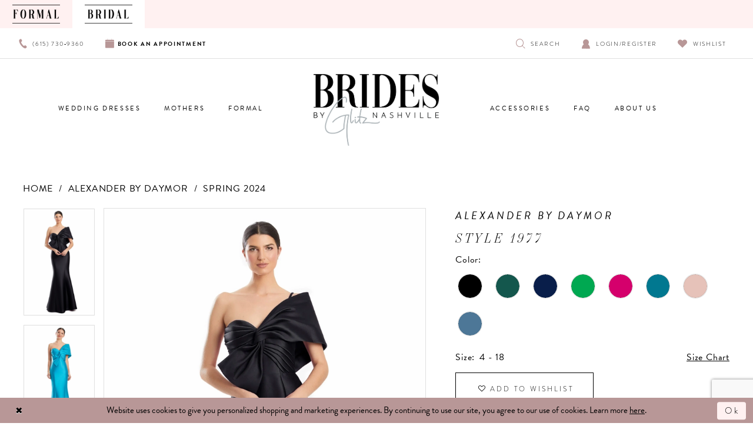

--- FILE ---
content_type: text/html; charset=utf-8
request_url: https://brides.glitznashville.com/alexander-by-daymor/spring-2024/1977
body_size: 21601
content:
<!DOCTYPE html>
<html class="" lang="en-US">
<head>
    
<base href="/">
<meta charset="UTF-8">
<meta name="viewport" content="width=device-width, initial-scale=1, maximum-scale=2, user-scalable=1" />
<meta name="format-detection" content="telephone=yes">

    <link rel="apple-touch-icon" sizes="180x180" href="Themes/GlitzNashvilleBrides/Content/img/favicon/apple-touch-icon.png">
<link rel="icon" type="image/png" sizes="32x32" href="Themes/GlitzNashvilleBrides/Content/img/favicon/favicon-32x32.png">
<link rel="icon" type="image/png" sizes="16x16" href="Themes/GlitzNashvilleBrides/Content/img/favicon/favicon-16x16.png">
<link rel="manifest" href="Themes/GlitzNashvilleBrides/Content/img/favicon/site.webmanifest">
<link rel="mask-icon" href="Themes/GlitzNashvilleBrides/Content/img/favicon/safari-pinned-tab.svg" color="#5bbad5">
<link rel="shortcut icon" href="Themes/GlitzNashvilleBrides/Content/img/favicon/favicon.ico">
<meta name="msapplication-TileColor" content="#da532c">
<meta name="msapplication-config" content="Themes/GlitzNashvilleBrides/Content/img/favicon/browserconfig.xml">
<meta name="theme-color" content="#ffffff">
    <link rel="preconnect" href="https://use.typekit.net" crossorigin="anonymous">
<link rel="preconnect" href="https://p.typekit.net" crossorigin="anonymous">
<link rel="preload" href="https://use.typekit.net/nbi6jyu.css" as="style">
<link rel="stylesheet" href="https://use.typekit.net/nbi6jyu.css"/>

    
<title>Alexander By Daymor | Brides by Glitz Nashville - 1977 | Brides By Glitz Nashville</title>

    <meta property="og:title" content="Alexander By Daymor | Brides by Glitz Nashville - 1977 | Brides By Glitz Nashville" />
    <meta property="og:type" content="website" />
    <meta property="og:url" content="https://brides.glitznashville.com/alexander-by-daymor/spring-2024/1977"/>
        <meta name="description" content="Browse our Designer Wedding Dresses at Brides by Glitz Nashville in Nashville, Tennessee. Book an appointment with us today and find your dream wedding dress! Style 1977" />
        <meta property="og:description" content="Browse our Designer Wedding Dresses at Brides by Glitz Nashville in Nashville, Tennessee. Book an appointment with us today and find your dream wedding dress! Style 1977" />
        <meta property="og:image" content="https://dy9ihb9itgy3g.cloudfront.net/products/10625/1977/1977__d_f.670.webp" />
        <meta name="twitter:image" content="https://dy9ihb9itgy3g.cloudfront.net/products/10625/1977/1977__d_f.670.webp">
        <meta name="keywords" content="wedding dresses, designer gowns, mother of the bride dresses, bridal dresses, bridesmaids dresses, Nashville, Tennessee" />
        <meta name="google-site-verification" content="m_0gEQygDmyJBuHynIJsnOXUqlOFnb-sqjoMoYvbIAg" />
        <link rel="canonical" href="https://brides.glitznashville.com/alexander-by-daymor/spring-2024/1977" />

    

    <link rel="preload" href="/Content/fonts/syvoicomoon/Syvo-Icomoon.woff?y5043x" as="font" type="font/woff" crossorigin>

    <link rel="stylesheet" type="text/css" href="https://brides.glitznashville.com/content/theme.min.css?v=20251230115357"/>
    

    



    





<!-- Google Tag Manager -->
<!--<script>(function(w,d,s,l,i){w[l]=w[l]||[];w[l].push({‘gtm.start’:
new Date().getTime(),event:‘gtm.js’});var f=d.getElementsByTagName(s)[0],
j=d.createElement(s),dl=l!=‘dataLayer’?‘&l=‘+l:‘’;j.async=true;j.src=
’https://www.googletagmanager.com/gtm.js?id='+i+dl;f.parentNode.insertBefore(j,f);
})(window,document,‘script’,‘dataLayer’,‘GTM-T833SC5’);</script> -->
<!-- End Google Tag Manager -->
<meta name=“google-site-verification” content=“m_0gEQygDmyJBuHynIJsnOXUqlOFnb-sqjoMoYvbIAg” />

</head>
<body class="page-pdp page-common page-white  ">
    <!--[if lt IE 11]>
      <p class="browsehappy">You are using an <strong>outdated</strong> browser. Please <a href="http://browsehappy.com/">upgrade your browser</a> to improve your experience.</p>
    <![endif]-->
    <div class="hidden-vars" data-vars>
    <div class="breakpoint-xl" data-var-name="breakpoint" data-var-type="xl" data-var-value="width"></div>
    <div class="breakpoint-lg" data-var-name="breakpoint" data-var-type="lg" data-var-value="width"></div>
    <div class="breakpoint-md" data-var-name="breakpoint" data-var-type="md" data-var-value="width"></div>
    <div class="breakpoint-sm" data-var-name="breakpoint" data-var-type="sm" data-var-value="width"></div>
    <div class="color-primary" data-var-name="color" data-var-type="primary" data-var-value="color"></div>
    <div class="color-secondary" data-var-name="color" data-var-type="secondary" data-var-value="color"></div>
</div>
    <!-- Loader -->
    <div id="spinner" class="loader">
        <div class="round">
            <div class="section"></div>
        </div>
    </div>
    <div class="app-container app-container-fix">
        





<div class="primary-block iblock-fix" data-property="fixed-header">

    <div class="preheader-top" id="preheader-top">
        <div class="container">
            <div class="row">
                <div class="preheader-blocks">
                        <div class="preheader-block preheader-full-right preheader-desktop-left preheader-style">
                            <ul>
                                <li>
  <a href="https://www.glitznashville.com/">
	<div class="preheader-logo">
	  <img src="uploads/filemanager/prom-black.png" alt="Glitz Nashville"/>
	</div>
  </a>
</li>
<li class="active">
  <a href="">
	<div class="preheader-logo">
	  <img src="uploads/filemanager/bridal-black__1_.png" alt="Brides by Glitz Nashville"/>
	</div>
  </a>
</li>


                            </ul>
                        </div>
                </div>
            </div>
        </div>
    </div>
    <div class="preheader preheader-main" id="preheader">
        <div class="container">
            <div class="row">
                <div class="preheader-blocks">
                    <div class="preheader-block preheader-left preheader-style preheader-mobile-full">
                        <ul class="mobile-has-separators">
                                <li class="preheader-phone">
                                    <a href="tel:6157309360" rel="nofollow">
  <span class="sr-only">Phone Us
  </span>
  <i class="icomoon icomoon-phone hidden-sm hidden-xs" aria-hidden="true">
  </i>
  <span>(615)&nbsp;730&#8209;9360
  </span>
</a>

                                </li>
                                <li class="preheader-appointment">
                                    <a href="iframe-appointment" rel="nofollow">
  <span class="sr-only">Book an appointment
  </span>
  <i class="icomoon icomoon-calendar hidden-sm hidden-xs" aria-hidden="true">
  </i>
  <strong>
  <span>Book
  </span> 
  <span class="hidden-xs">an
  </span> 
  <span>appointment
  </span>
  </strong>
</a>
                                </li>
                        </ul>
                    </div>
                    <div class="preheader-block preheader-right preheader-style hidden-xs hidden-sm">
                        <ul>
                            <li>
                                <a class="show-search"
                                   href="search"
                                   aria-haspopup="true"
                                   aria-expanded="false"
                                   aria-label="Show search">
                                    <i class="icomoon icomoon-search" aria-hidden="true"></i>
                                    <span class="hidden-xs hidden-sm">Search</span>
                                </a>
                                <div class="search-holder--menu hidden-xs hidden-sm">
                                    <div name="search-form" role="search" aria-label="Search form"
     class="search-form iblock-fix collapsed">
    <div class="search-group ui-widget">

        <div class="search-btn search-btn-left search-addon1">
            <button type="submit" data-trigger="search" aria-label="Submit Search">
                <i class="icon-syvo icon-search" aria-hidden="true"></i>
            </button>
        </div>
        <div class="search-btn search-btn-right">
            <button type="button" class="close-search-form" aria-label="Close Search">
                <i class="icon-syvo icon-close-x" aria-hidden="true"></i>
            </button>
        </div>
        <input type="search"
               name="query"
               class="ui-autocomplete-input"
               placeholder="Search"
               aria-label="Search"
               data-property="search"/>
    </div>
</div>
                                </div>
                            </li>
                            <li class="dropdown hidden-sm hidden-xs">
                                <a href="/account/information"
                                   class="dropdown-toggle"
                                   data-toggle="dropdown"
                                   aria-haspopup="true"
                                   aria-expanded="false"
                                   aria-label="Open Account Dialog">
                                    <i class="icomoon icomoon-user" aria-hidden="true"></i>
                                    <span>Login/Register</span>
                                </a>
                                <div class="dropdown-menu clickable cart-popup">
                                    <span role="button"
                                          class="fl-right close-dropdown"
                                          data-trigger="cart"
                                          tabindex="0"
                                          aria-haspopup="true"
                                          aria-expanded="true"
                                          aria-label="Close Account Menu"></span>
                                    <div class="account-dropdown">
                                        <ul>
                                                <li>
                                                    <a href="/login">Sign In</a>
                                                </li>
                                                <li>
                                                    <a href="/register">Sign Up</a>
                                                </li>
                                                <li>
                                                    <a href="/wishlist">Wishlist</a>
                                                </li>
                                        </ul>
                                    </div>
                                </div>
                            </li>
                            <li class="preheader-wishlist hidden-sm hidden-xs">
                                <a href="/wishlist"
                                   aria-haspopup="true"
                                   aria-expanded="false"
                                   aria-label="Visit Wishlist Page">
                                    <i class="icomoon icomoon-heart" aria-hidden="true"></i>
                                    <span>Wishlist</span>
                                </a>
                            </li>
                        </ul>
                    </div>
                </div>
            </div>
        </div>
    </div>
    <header class="header iblock-fix" id="header">
        <div class="container">
            <div class="row">
                <div class="header-blocks clearfix">
                    <div class="header-block header-left hidden-gt-sm">
                        <div class="preheader-style">
                            <ul>
                                <li class="hidden-gt-sm">
                                    <span role="button"
                                          rel="nofollow"
                                          class="navbar-toggle collapsed"
                                          data-toggle="collapse"
                                          data-target="#main-navbar"
                                          aria-expanded="false"
                                          aria-controls="navbar"
                                          aria-label="Toggle Main Navigation Menu">
                                        <i class="icomoon icomoon-hamburger" aria-hidden="true"></i>
                                    </span>
                                </li>
                            </ul>
                        </div>
                    </div>

                    

<div id="main-navbar" class="navbar-collapse main-navbar main-navbar-extended collapse">
    <div class="main-navbar-extended-contents">
        
<div class="main-navbar-extended-header hidden-gt-sm">
    <div class="main-navbar-extended-header-search">
        <div name="search-form" role="search" aria-label="Search form"
     class="search-form iblock-fix collapsed">
    <div class="search-group ui-widget">

        <div class="search-btn search-btn-left search-addon1">
            <button type="submit" data-trigger="search" aria-label="Submit Search">
                <i class="icon-syvo icon-search" aria-hidden="true"></i>
            </button>
        </div>
        <div class="search-btn search-btn-right">
            <button type="button" class="close-search-form" aria-label="Close Search">
                <i class="icon-syvo icon-close-x" aria-hidden="true"></i>
            </button>
        </div>
        <input type="search"
               name="query"
               class="ui-autocomplete-input"
               placeholder="Search"
               aria-label="Search"
               value=""
               data-property="search"/>
    </div>
</div>
    </div>
</div>
        
<div class="main-navbar-extended-body">
    



<div class="common-navbar">
  <span class="close-navbar" data-toggle="collapse" data-target="#main-navbar" aria-haspopup="false" aria-expanded="false" aria-hidden="true">
  </span>
  <ul>
    <!--<li>
      <a href="collections/bridal">
        <span>
          Wedding Dresses
        </span>
        <i class="sign" aria-hidden="true">
        </i>
      </a>
    </li>-->
     <li>
        <input type="checkbox" data-trigger="menu-opener" aria-label="Open Bridal Menu">  
         <a href="collections/bridal">
          <span>Wedding Dresses
          </span>
          <i class="sign" aria-hidden="true">
          </i>
        </a>
        <ul class="common-sub-menu">
          <li data-menu-item="empty">
            <input type="checkbox" aria-label="Open Bridal Submenu">
            <ul>
            <!--
              <li>
                <a href="/allure/bridal">
                  <span>Allure
                  </span>
                  <i class="sign" aria-hidden="true">
                  </i>
                </a>
              </li>
              -->
              <li>
                <a href="/allure-couture">
                  <span>Allure Couture
                  </span>
                  <i class="sign" aria-hidden="true">
                  </i>
                </a>
              </li>
              <!--<li>
                <a href="/calla-blanche">
                  <span>Calla Blanche
                  </span>
                  <i class="sign" aria-hidden="true">
                  </i>
                </a>
              </li>-->
             <!-- <li>
                <a href="/lys-e--dition">
                  <span>Élysée Édition
                  </span>
                  <i class="sign" aria-hidden="true">
                  </i>
                </a>
              </li>-->
              
              
              
              
                <li>
                <a href="/essense-of-australia">
                  <span>Essense of Australia
                  </span>
                  <i class="sign" aria-hidden="true">
                  </i>
                </a>
              </li>
               <!--<li>
                <a href="/kitty-chen">
                  <span>Kitty Chen
                  </span>
                  <i class="sign" aria-hidden="true">
                  </i>
                </a>
              </li>-->
               <li>
                <a href="/jh-bridal-by-jimme-huang">
                  <span>JH Bridal by Jimme Huang
                  </span>
                  <i class="sign" aria-hidden="true">
                  </i>
                </a>
              </li>
              
                <!-- <li>
                <a href="/madison-james">
                  <span>Madison James
                  </span>
                  <i class="sign" aria-hidden="true">
                  </i>
                </a>
              </li>-->
               <li>
                <a href="/maggie-sottero">
                  <span>Maggie Sottero
                  </span>
                  <i class="sign" aria-hidden="true">
                  </i>
                </a>
              </li>
              
            <!--  <li>
                <a href="pen-liv">
                  <span>Pen Liv
                  </span>
                  <i class="sign" aria-hidden="true">
                  </i>
                </a>
              </li>-->
           
               
              
              
              
              
            </ul>
          </li>
        </ul>
      </li>


    
    
<li>
        <input type="checkbox" data-trigger="menu-opener" aria-label="Open Mothers Menu">  
         <a href="collections/motherofthebride">
          <span>Mothers
          </span>
          <i class="sign" aria-hidden="true">
          </i>
        </a>
        <ul class="common-sub-menu">
          <li data-menu-item="empty">
            <input type="checkbox" aria-label="Open Mothers Submenu">
            <ul>    
    
      <li>
      <a href="feriani-couture">
        <span>
          Feriani
        </span>
        <i class="sign" aria-hidden="true">
        </i>
      </a>
    </li>
                         
     <li>
      <a href="gia-franco">
        <span>
          Gia Franco
        </span>
        <i class="sign" aria-hidden="true">
        </i>
      </a>
    </li>
              
         <li>
      <a href="montage-1">
        <span>
          Montage
        </span>
        <i class="sign" aria-hidden="true">
        </i>
      </a>
    </li>
              
     <li>
      <a href="terani">
        <span>
          Terani
        </span>
        <i class="sign" aria-hidden="true">
        </i>
      </a>
    </li>
     
</ul>
          </li>
        </ul>
      </li>
   
<li>
        <input type="checkbox" data-trigger="menu-opener" aria-label="Open Formal Menu">  
         <a href="collections/evening">
          <span>Formal
          </span>
          <i class="sign" aria-hidden="true">
          </i>
        </a>
        <ul class="common-sub-menu">
          <li data-menu-item="empty">
            <input type="checkbox" aria-label="Open Formal Submenu">
            <ul>    
    
      <li>
      <a href="adrianna-papell-platinum">
        <span>
          Adrianna Papell Platinum
        </span>
        <i class="sign" aria-hidden="true">
        </i>
      </a>
    </li>
                         
     <li>
      <a href="ashley-lauren/evening">
        <span>
          Ashley Lauren
        </span>
        <i class="sign" aria-hidden="true">
        </i>
      </a>
    </li>
              
         <li>
      <a href="jovani/evening">
        <span>
          Jovani
        </span>
        <i class="sign" aria-hidden="true">
        </i>
      </a>
    </li>
     
</ul>
          </li>
        </ul>
      </li>
  </ul>
  <ul>
   <!-- <li>
      <a href="tuxedo">
        <span>
          Tuxedo & Suit
        </span>
        <i class="sign">
        </i>
      </a>
    </li>-->
   <li>
      <a href="collections/accessories">
        <span>
          Accessories
        </span>
        <i class="sign" aria-hidden="true">
        </i>
      </a>
    </li>
    
    <li>
      <a href="faq">
        <span>
          FAQ
        </span>
        <i class="sign" aria-hidden="true">
        </i>
      </a>
    </li>
    <li>
        <input type="checkbox" data-trigger="menu-opener" aria-label="Open About Menu">
        <a>
          <span>About Us
          </span>
          <i class="sign" aria-hidden="true">
          </i>
        </a>
        <ul class="common-sub-menu">
          <li data-menu-item="empty">
            <input type="checkbox" aria-label="Open About Submenu">
            <ul>
              <li>
                <a href="about-us">
                  <span>About
                  </span>
                  <i class="sign" aria-hidden="true">
                  </i>
                </a>
              </li>
              <li>
                <a href="contact-us">
                  <span>Contact us
                  </span>
                  <i class="sign" aria-hidden="true">
                  </i>
                </a>
              </li>
               <li>
                <a href="blog">
                  <span>Blog
                  </span>
                  <i class="sign" aria-hidden="true">
                  </i>
                </a>
              </li>
              <li>
                <a href="media">
                  <span>Media
                  </span>
                  <i class="sign" aria-hidden="true">
                  </i>
                </a>
              </li>
              <li>
                <a href="events">
                  <span>Events
                  </span>
                  <i class="sign" aria-hidden="true">
                  </i>
                </a>
              </li>
            </ul>
          </li>
        </ul>
      </li>
  </ul>
</div>

</div>
        
<div class="main-navbar-extended-footer hidden-gt-sm">
    <div class="main-navbar-extended-footer-icons">
        <ul>
                    <li>
                        <a href="/wishlist">
                            <i class="icon-syvo icon-heart-o" aria-hidden="true"></i>
                            <span>Wishlist</span>
                        </a>
                    </li>
                <li>
                    <a href="/login">
                        <i class="icon-syvo icon-user-o" aria-hidden="true"></i>
                        <span>Sign In</span>
                    </a>
                </li>
                <li>
                    <a href="/register">
                        <i class="icon-syvo icon-user-o" aria-hidden="true"><span>+</span></i>
                        <span>Sign Up</span>
                    </a>
                </li>
        </ul>
    </div>
</div>
    </div>
    
<div class="main-navbar-extended-overlay" data-toggle="collapse" data-target="#main-navbar" aria-haspopup="false" aria-expanded="false" aria-hidden="true"></div>
</div>

                    <a href="/"
                       class="brand-logo"
                       aria-label="Brides By Glitz Nashville">
                        <img src="logos/main-logo?v=5a00a292-d5d3-382d-ff42-05a5f0f33b08"
                             alt="Brides By Glitz Nashville" />
                    </a>
                    <div class="header-block header-right hidden-gt-sm">
                        <div class="preheader-style">
                            <ul>
                                <li>
                                    <a class="show-search"
                                       href="search"
                                       aria-haspopup="true"
                                       aria-expanded="false"
                                       aria-label="Show search">
                                        <i class="icomoon icomoon-search"
                                           aria-hidden="true"></i>
                                        <span class="hidden-xs hidden-sm">Search</span>
                                    </a>
                                </li>
                            </ul>
                        </div>
                    </div>
                    <div class="search-holder--menu hidden-gt-sm">
                        <div name="search-form" role="search" aria-label="Search form"
     class="search-form iblock-fix collapsed">
    <div class="search-group ui-widget">

        <div class="search-btn search-btn-left search-addon1">
            <button type="submit" data-trigger="search" aria-label="Submit Search">
                <i class="icon-syvo icon-search" aria-hidden="true"></i>
            </button>
        </div>
        <div class="search-btn search-btn-right">
            <button type="button" class="close-search-form" aria-label="Close Search">
                <i class="icon-syvo icon-close-x" aria-hidden="true"></i>
            </button>
        </div>
        <input type="search"
               name="query"
               class="ui-autocomplete-input"
               placeholder="Search"
               aria-label="Search"
               data-property="search"/>
    </div>
</div>
                    </div>
                </div>
            </div>
        </div>
    </header>
</div>
        <div class="main-content" id="main" role="main">
            



<div class="details-cmp common-cmp bootstrap-iso iblock-fix">

    

<section class="section-breadcrumbs">
    <div class="container">
        <div class="row">
            <div class="common-breadcrumbs">
                <ul>
                        <li>
                                <a class=""
                                   href="/">Home</a>

                        </li>
                        <li>
                                <a class=""
                                   href="/alexander-by-daymor">Alexander By Daymor</a>

                        </li>
                        <li>
                                <a class=""
                                   href="/alexander-by-daymor/spring-2024">Spring 2024</a>

                        </li>
                </ul>
            </div>
        </div>

    </div>
</section>

    <section class="section-product" data-product-id="9201">
        <div class="container">
            <div class="row">
                <div class="product-bio">
                    <div class="product-detailed clearfix iblock-fix">
                        <div class="product-info product-visual">

                            




<div class="product-media">
    

    <div class="product-views clearfix" data-property="parent">
        <span role="heading" aria-level="2" class="sr-only">Products Views Carousel</span>
        <a href="#products-views-skip" title="Skip to end" class="sr-only sr-only-focusable" 
           data-trigger="scroll-to" data-target="#products-views-skip">Skip to end</a>
        

<div class="product-view previews">
        <div class="list" data-list="previews" aria-label="Alexander By Daymor Style 1977 thumbnail list">

                    <div class="list-item">
                        <div class="preview has-background"
                             style="background-image: url('https://dy9ihb9itgy3g.cloudfront.net/products/10625/1977/1977__d_f.340.webp')"
                             data-trigger="color-filter-all"
                             data-value-id="">
                            <img src="https://dy9ihb9itgy3g.cloudfront.net/products/10625/1977/1977__d_f.340.webp" alt="Alexander By Daymor Style 1977 #0 default frontface vertical thumbnail"/>
                        </div>
                    </div>
                    <div class="list-item">
                        <div class="preview has-background"
                             style="background-image: url('https://dy9ihb9itgy3g.cloudfront.net/products/10625/1977/1977__f_2.340.webp')"
                             data-trigger="color-filter-all"
                             data-value-id="">
                            <img src="https://dy9ihb9itgy3g.cloudfront.net/products/10625/1977/1977__f_2.340.webp" alt="Alexander By Daymor Style 1977 #1 frontface vertical thumbnail"/>
                        </div>
                    </div>
                    <div class="list-item">
                        <div class="preview has-background"
                             style="background-image: url('https://dy9ihb9itgy3g.cloudfront.net/products/10625/1977/1977__f_1.340.webp')"
                             data-trigger="color-filter-all"
                             data-value-id="">
                            <img src="https://dy9ihb9itgy3g.cloudfront.net/products/10625/1977/1977__f_1.340.webp" alt="Alexander By Daymor Style 1977 #2 frontface vertical thumbnail"/>
                        </div>
                    </div>
                    <div class="list-item">
                        <div class="preview has-background"
                             style="background-image: url('https://dy9ihb9itgy3g.cloudfront.net/products/10625/1977/1977__f_3.340.webp')"
                             data-trigger="color-filter-all"
                             data-value-id="">
                            <img src="https://dy9ihb9itgy3g.cloudfront.net/products/10625/1977/1977__f_3.340.webp" alt="Alexander By Daymor Style 1977 #3 frontface vertical thumbnail"/>
                        </div>
                    </div>
                    <div class="list-item">
                        <div class="preview has-background"
                             style="background-image: url('https://dy9ihb9itgy3g.cloudfront.net/products/10625/1977/1977__f.340.webp')"
                             data-trigger="color-filter-all"
                             data-value-id="">
                            <img src="https://dy9ihb9itgy3g.cloudfront.net/products/10625/1977/1977__f.340.webp" alt="Alexander By Daymor Style 1977 #4 frontface vertical thumbnail"/>
                        </div>
                    </div>
                    <div class="list-item">
                        <div class="preview has-background"
                             style="background-image: url('https://dy9ihb9itgy3g.cloudfront.net/products/10625/1977/1977__f_4.340.webp')"
                             data-trigger="color-filter-all"
                             data-value-id="">
                            <img src="https://dy9ihb9itgy3g.cloudfront.net/products/10625/1977/1977__f_4.340.webp" alt="Alexander By Daymor Style 1977 #5 frontface vertical thumbnail"/>
                        </div>
                    </div>
                    <div class="list-item">
                        <div class="preview has-background"
                             style="background-image: url('https://dy9ihb9itgy3g.cloudfront.net/products/10625/1977/1977__f_6.340.webp')"
                             data-trigger="color-filter-all"
                             data-value-id="">
                            <img src="https://dy9ihb9itgy3g.cloudfront.net/products/10625/1977/1977__f_6.340.webp" alt="Alexander By Daymor Style 1977 #6 frontface vertical thumbnail"/>
                        </div>
                    </div>
                    <div class="list-item">
                        <div class="preview has-background"
                             style="background-image: url('https://dy9ihb9itgy3g.cloudfront.net/products/10625/1977/1977__f_5.340.webp')"
                             data-trigger="color-filter-all"
                             data-value-id="">
                            <img src="https://dy9ihb9itgy3g.cloudfront.net/products/10625/1977/1977__f_5.340.webp" alt="Alexander By Daymor Style 1977 #7 frontface vertical thumbnail"/>
                        </div>
                    </div>
                    <div class="list-item">
                        <div class="preview has-background"
                             style="background-image: url('https://dy9ihb9itgy3g.cloudfront.net/products/10625/1977/1977__b.340.webp')"
                             data-trigger="color-filter-all"
                             data-value-id="">
                            <img src="https://dy9ihb9itgy3g.cloudfront.net/products/10625/1977/1977__b.340.webp" alt="Alexander By Daymor Style 1977 #8 default backface vertical thumbnail"/>
                        </div>
                    </div>
        </div>
</div>
        

<div class="product-view overviews common-videolist">

        <div class="list" data-list="overviews" data-slick>
                    <div class="list-item slick-current">
                        <div class="overview"
                             data-lazy-background
                             data-value-id=""
                             data-related-image="false">
                            <a href="https://dy9ihb9itgy3g.cloudfront.net/products/10625/1977/1977__d_f.2000.webp"
                               class="MagicZoom overview-media" data-options="lazyZoom: true; textClickZoomHint: Click to zoom"
                               aria-label="Full size Alexander By Daymor Style 1977 #0 default frontface vertical picture">
                                <img data-lazy="https://dy9ihb9itgy3g.cloudfront.net/products/10625/1977/1977__d_f.740.webp" 
                                     alt="Alexander By Daymor Style 1977 #0 default frontface vertical picture"/>
                            </a>
                        </div>
                    </div>
                    <div class="list-item ">
                        <div class="overview"
                             data-lazy-background
                             data-value-id=""
                             data-related-image="false">
                            <a href="https://dy9ihb9itgy3g.cloudfront.net/products/10625/1977/1977__f_2.2000.webp"
                               class="MagicZoom overview-media" data-options="lazyZoom: true; textClickZoomHint: Click to zoom"
                               aria-label="Full size Alexander By Daymor Style 1977 #1 frontface vertical picture">
                                <img data-lazy="https://dy9ihb9itgy3g.cloudfront.net/products/10625/1977/1977__f_2.740.webp" 
                                     alt="Alexander By Daymor Style 1977 #1 frontface vertical picture"/>
                            </a>
                        </div>
                    </div>
                    <div class="list-item ">
                        <div class="overview"
                             data-lazy-background
                             data-value-id=""
                             data-related-image="false">
                            <a href="https://dy9ihb9itgy3g.cloudfront.net/products/10625/1977/1977__f_1.2000.webp"
                               class="MagicZoom overview-media" data-options="lazyZoom: true; textClickZoomHint: Click to zoom"
                               aria-label="Full size Alexander By Daymor Style 1977 #2 frontface vertical picture">
                                <img data-lazy="https://dy9ihb9itgy3g.cloudfront.net/products/10625/1977/1977__f_1.740.webp" 
                                     alt="Alexander By Daymor Style 1977 #2 frontface vertical picture"/>
                            </a>
                        </div>
                    </div>
                    <div class="list-item ">
                        <div class="overview"
                             data-lazy-background
                             data-value-id=""
                             data-related-image="false">
                            <a href="https://dy9ihb9itgy3g.cloudfront.net/products/10625/1977/1977__f_3.2000.webp"
                               class="MagicZoom overview-media" data-options="lazyZoom: true; textClickZoomHint: Click to zoom"
                               aria-label="Full size Alexander By Daymor Style 1977 #3 frontface vertical picture">
                                <img data-lazy="https://dy9ihb9itgy3g.cloudfront.net/products/10625/1977/1977__f_3.740.webp" 
                                     alt="Alexander By Daymor Style 1977 #3 frontface vertical picture"/>
                            </a>
                        </div>
                    </div>
                    <div class="list-item ">
                        <div class="overview"
                             data-lazy-background
                             data-value-id=""
                             data-related-image="false">
                            <a href="https://dy9ihb9itgy3g.cloudfront.net/products/10625/1977/1977__f.2000.webp"
                               class="MagicZoom overview-media" data-options="lazyZoom: true; textClickZoomHint: Click to zoom"
                               aria-label="Full size Alexander By Daymor Style 1977 #4 frontface vertical picture">
                                <img data-lazy="https://dy9ihb9itgy3g.cloudfront.net/products/10625/1977/1977__f.740.webp" 
                                     alt="Alexander By Daymor Style 1977 #4 frontface vertical picture"/>
                            </a>
                        </div>
                    </div>
                    <div class="list-item ">
                        <div class="overview"
                             data-lazy-background
                             data-value-id=""
                             data-related-image="false">
                            <a href="https://dy9ihb9itgy3g.cloudfront.net/products/10625/1977/1977__f_4.2000.webp"
                               class="MagicZoom overview-media" data-options="lazyZoom: true; textClickZoomHint: Click to zoom"
                               aria-label="Full size Alexander By Daymor Style 1977 #5 frontface vertical picture">
                                <img data-lazy="https://dy9ihb9itgy3g.cloudfront.net/products/10625/1977/1977__f_4.740.webp" 
                                     alt="Alexander By Daymor Style 1977 #5 frontface vertical picture"/>
                            </a>
                        </div>
                    </div>
                    <div class="list-item ">
                        <div class="overview"
                             data-lazy-background
                             data-value-id=""
                             data-related-image="false">
                            <a href="https://dy9ihb9itgy3g.cloudfront.net/products/10625/1977/1977__f_6.2000.webp"
                               class="MagicZoom overview-media" data-options="lazyZoom: true; textClickZoomHint: Click to zoom"
                               aria-label="Full size Alexander By Daymor Style 1977 #6 frontface vertical picture">
                                <img data-lazy="https://dy9ihb9itgy3g.cloudfront.net/products/10625/1977/1977__f_6.740.webp" 
                                     alt="Alexander By Daymor Style 1977 #6 frontface vertical picture"/>
                            </a>
                        </div>
                    </div>
                    <div class="list-item ">
                        <div class="overview"
                             data-lazy-background
                             data-value-id=""
                             data-related-image="false">
                            <a href="https://dy9ihb9itgy3g.cloudfront.net/products/10625/1977/1977__f_5.2000.webp"
                               class="MagicZoom overview-media" data-options="lazyZoom: true; textClickZoomHint: Click to zoom"
                               aria-label="Full size Alexander By Daymor Style 1977 #7 frontface vertical picture">
                                <img data-lazy="https://dy9ihb9itgy3g.cloudfront.net/products/10625/1977/1977__f_5.740.webp" 
                                     alt="Alexander By Daymor Style 1977 #7 frontface vertical picture"/>
                            </a>
                        </div>
                    </div>
                    <div class="list-item ">
                        <div class="overview"
                             data-lazy-background
                             data-value-id=""
                             data-related-image="false">
                            <a href="https://dy9ihb9itgy3g.cloudfront.net/products/10625/1977/1977__b.2000.webp"
                               class="MagicZoom overview-media" data-options="lazyZoom: true; textClickZoomHint: Click to zoom"
                               aria-label="Full size Alexander By Daymor Style 1977 #8 default backface vertical picture">
                                <img data-lazy="https://dy9ihb9itgy3g.cloudfront.net/products/10625/1977/1977__b.740.webp" 
                                     alt="Alexander By Daymor Style 1977 #8 default backface vertical picture"/>
                            </a>
                        </div>
                    </div>
        </div>
    
    <div class="controls">
        <div class="list">
            <div class="list-item">
            </div>
        </div>
    </div>

    

</div>
        <div id="products-views-skip" class="sr-only" tabindex="-1">Products Views Carousel End</div>
    </div>

</div>

<div class="visual-dots dots-placeholder"></div>

<div class="social-networks social-share social-share-single">
    <ul>
        <li>
            <span class="share-title">
                Share:
            </span>
        </li>
                    <li style="display: none;">
                        <a href="https://www.pinterest.com/glitznash/"
                           data-property="pinterest-share"
                           data-placement="Social group"
                           target="_blank" title="Pinterest" aria-label="Share using Pinterest">
                            <i class="fa fa-pinterest-p" aria-hidden="true"></i>
                        </a>
                    </li>
        
    </ul>
</div>




                        </div>
                        <div class="product-info product-sheet" data-property="product-details">

                            


<div class="product-heading">
    <div class="option name">
        
    <h1 role="heading" aria-level="1">
        Alexander By Daymor
    </h1>

    <h3 role="heading" aria-level="2">
        Style 1977
    </h3>


    </div>
    

</div>




    <div class="product-dynamic">
            <div class="option option-color">
                

    <div class="option-header">
        <h5 class="option-title">Color:</h5>
        <span class="option-display" id="selected-color"
            data-property="selected-color" aria-live="polite" aria-label="Chosen color"></span>
    </div>
    <div class="option-content">
        <div class="product-colors product-options " 
             aria-live="polite" aria-label="Product color controls state depends on size chosen">
            <div class="list">
                    <div class="list-item">
                        
<div class="product-color product-option"
     data-property="color"
     data-value-id="1"
     data-value="Black"
     data-hex="#000000"
     title="Black">
    <input name="color" type="radio" value="Black" aria-label="Color: Black"/>


    <span class="color"  data-property="product-color">
        <div class="canvas">
            <div data-layout-font class="square" title="Black">
                <svg version="1.1" viewBox="0 0 1000 1000"
                     height="1000"
                     width="1000"
                     xml:space="preserve"
                     xmlns="http://www.w3.org/2000/svg"
                     xmlns:xlink="http://www.w3.org/1999/xlink">

                        <g style="transform-origin: 50% 50%; ">
                            <polygon points="-207.10678118654744,-207.10678118654744 -207.10678118654744,1207.1067811865473 1207.1067811865473,1207.1067811865473 1207.1067811865473,-207.10678118654744" style="fill: #000000;"></polygon>
                        </g>
                </svg>
            </div>
        </div>

    </span>
    <span class="line"></span>
    <span class="no-product" data-nosnippet>
        Out of Stock
    </span>
</div>
                    </div>
                    <div class="list-item">
                        
<div class="product-color product-option"
     data-property="color"
     data-value-id="76"
     data-value="Royal"
     data-hex="#14574D"
     title="Royal">
    <input name="color" type="radio" value="Royal" aria-label="Color: Royal"/>


    <span class="color"  data-property="product-color">
        <div class="canvas">
            <div data-layout-font class="square" title="Royal">
                <svg version="1.1" viewBox="0 0 1000 1000"
                     height="1000"
                     width="1000"
                     xml:space="preserve"
                     xmlns="http://www.w3.org/2000/svg"
                     xmlns:xlink="http://www.w3.org/1999/xlink">

                        <g style="transform-origin: 50% 50%; ">
                            <polygon points="-207.10678118654744,-207.10678118654744 -207.10678118654744,1207.1067811865473 1207.1067811865473,1207.1067811865473 1207.1067811865473,-207.10678118654744" style="fill: #14574D;"></polygon>
                        </g>
                </svg>
            </div>
        </div>

    </span>
    <span class="line"></span>
    <span class="no-product" data-nosnippet>
        Out of Stock
    </span>
</div>
                    </div>
                    <div class="list-item">
                        
<div class="product-color product-option"
     data-property="color"
     data-value-id="126"
     data-value="Navy"
     data-hex="#091E4A"
     title="Navy">
    <input name="color" type="radio" value="Navy" aria-label="Color: Navy"/>


    <span class="color"  data-property="product-color">
        <div class="canvas">
            <div data-layout-font class="square" title="Navy">
                <svg version="1.1" viewBox="0 0 1000 1000"
                     height="1000"
                     width="1000"
                     xml:space="preserve"
                     xmlns="http://www.w3.org/2000/svg"
                     xmlns:xlink="http://www.w3.org/1999/xlink">

                        <g style="transform-origin: 50% 50%; ">
                            <polygon points="-207.10678118654744,-207.10678118654744 -207.10678118654744,1207.1067811865473 1207.1067811865473,1207.1067811865473 1207.1067811865473,-207.10678118654744" style="fill: #091E4A;"></polygon>
                        </g>
                </svg>
            </div>
        </div>

    </span>
    <span class="line"></span>
    <span class="no-product" data-nosnippet>
        Out of Stock
    </span>
</div>
                    </div>
                    <div class="list-item">
                        
<div class="product-color product-option"
     data-property="color"
     data-value-id="148"
     data-value="Emerald"
     data-hex="#00A851"
     title="Emerald">
    <input name="color" type="radio" value="Emerald" aria-label="Color: Emerald"/>


    <span class="color"  data-property="product-color">
        <div class="canvas">
            <div data-layout-font class="square" title="Emerald">
                <svg version="1.1" viewBox="0 0 1000 1000"
                     height="1000"
                     width="1000"
                     xml:space="preserve"
                     xmlns="http://www.w3.org/2000/svg"
                     xmlns:xlink="http://www.w3.org/1999/xlink">

                        <g style="transform-origin: 50% 50%; ">
                            <polygon points="-207.10678118654744,-207.10678118654744 -207.10678118654744,1207.1067811865473 1207.1067811865473,1207.1067811865473 1207.1067811865473,-207.10678118654744" style="fill: #00A851;"></polygon>
                        </g>
                </svg>
            </div>
        </div>

    </span>
    <span class="line"></span>
    <span class="no-product" data-nosnippet>
        Out of Stock
    </span>
</div>
                    </div>
                    <div class="list-item">
                        
<div class="product-color product-option"
     data-property="color"
     data-value-id="167"
     data-value="Magenta"
     data-hex="#D5006C"
     title="Magenta">
    <input name="color" type="radio" value="Magenta" aria-label="Color: Magenta"/>


    <span class="color"  data-property="product-color">
        <div class="canvas">
            <div data-layout-font class="square" title="Magenta">
                <svg version="1.1" viewBox="0 0 1000 1000"
                     height="1000"
                     width="1000"
                     xml:space="preserve"
                     xmlns="http://www.w3.org/2000/svg"
                     xmlns:xlink="http://www.w3.org/1999/xlink">

                        <g style="transform-origin: 50% 50%; ">
                            <polygon points="-207.10678118654744,-207.10678118654744 -207.10678118654744,1207.1067811865473 1207.1067811865473,1207.1067811865473 1207.1067811865473,-207.10678118654744" style="fill: #D5006C;"></polygon>
                        </g>
                </svg>
            </div>
        </div>

    </span>
    <span class="line"></span>
    <span class="no-product" data-nosnippet>
        Out of Stock
    </span>
</div>
                    </div>
                    <div class="list-item">
                        
<div class="product-color product-option"
     data-property="color"
     data-value-id="1050"
     data-value="Lagoon"
     data-hex="#017890"
     title="Lagoon">
    <input name="color" type="radio" value="Lagoon" aria-label="Color: Lagoon"/>


    <span class="color"  data-property="product-color">
        <div class="canvas">
            <div data-layout-font class="square" title="Lagoon">
                <svg version="1.1" viewBox="0 0 1000 1000"
                     height="1000"
                     width="1000"
                     xml:space="preserve"
                     xmlns="http://www.w3.org/2000/svg"
                     xmlns:xlink="http://www.w3.org/1999/xlink">

                        <g style="transform-origin: 50% 50%; ">
                            <polygon points="-207.10678118654744,-207.10678118654744 -207.10678118654744,1207.1067811865473 1207.1067811865473,1207.1067811865473 1207.1067811865473,-207.10678118654744" style="fill: #017890;"></polygon>
                        </g>
                </svg>
            </div>
        </div>

    </span>
    <span class="line"></span>
    <span class="no-product" data-nosnippet>
        Out of Stock
    </span>
</div>
                    </div>
                    <div class="list-item">
                        
<div class="product-color product-option"
     data-property="color"
     data-value-id="1064"
     data-value="Frosted Blush"
     data-hex="#e6c2b9"
     title="Frosted Blush">
    <input name="color" type="radio" value="Frosted Blush" aria-label="Color: Frosted Blush"/>


    <span class="color"  data-property="product-color">
        <div class="canvas">
            <div data-layout-font class="square" title="Frosted Blush">
                <svg version="1.1" viewBox="0 0 1000 1000"
                     height="1000"
                     width="1000"
                     xml:space="preserve"
                     xmlns="http://www.w3.org/2000/svg"
                     xmlns:xlink="http://www.w3.org/1999/xlink">

                        <g style="transform-origin: 50% 50%; ">
                            <polygon points="-207.10678118654744,-207.10678118654744 -207.10678118654744,1207.1067811865473 1207.1067811865473,1207.1067811865473 1207.1067811865473,-207.10678118654744" style="fill: #e6c2b9;"></polygon>
                        </g>
                </svg>
            </div>
        </div>

    </span>
    <span class="line"></span>
    <span class="no-product" data-nosnippet>
        Out of Stock
    </span>
</div>
                    </div>
                    <div class="list-item">
                        
<div class="product-color product-option"
     data-property="color"
     data-value-id="1065"
     data-value="Storm Blue"
     data-hex="#4d7797"
     title="Storm Blue">
    <input name="color" type="radio" value="Storm Blue" aria-label="Color: Storm Blue"/>


    <span class="color"  data-property="product-color">
        <div class="canvas">
            <div data-layout-font class="square" title="Storm Blue">
                <svg version="1.1" viewBox="0 0 1000 1000"
                     height="1000"
                     width="1000"
                     xml:space="preserve"
                     xmlns="http://www.w3.org/2000/svg"
                     xmlns:xlink="http://www.w3.org/1999/xlink">

                        <g style="transform-origin: 50% 50%; ">
                            <polygon points="-207.10678118654744,-207.10678118654744 -207.10678118654744,1207.1067811865473 1207.1067811865473,1207.1067811865473 1207.1067811865473,-207.10678118654744" style="fill: #4d7797;"></polygon>
                        </g>
                </svg>
            </div>
        </div>

    </span>
    <span class="line"></span>
    <span class="no-product" data-nosnippet>
        Out of Stock
    </span>
</div>
                    </div>
            </div>
        </div>
    </div>





            </div>
        
            <div class="option option-size">

    <div class="option-header">
            <h5 class="option-title">Size:</h5>
            <h5 class="option-display">
4 - 18            </h5>

<div class="size-addon product-options-addon">
    <a href="javascript:void(0);"
       class="btn btn-chart option-display"
       data-trigger="open-sizechart"
       role="button"
       aria-label="Size Chart"
       aria-haspopup="true"
       aria-expanded="false">
        Size Chart
    </a>
</div>    </div>
            </div>
        
    </div>



<div class="product-actions" aria-live="polite" aria-label="Product buttons. Cart and Wishlist buttons state depends on color/size combination chosen">
    <div class="option buttons-block">


    <div class="relative-container">
        <div class="cart-hint" data-property="cart-tooltip">
    <a href="#" class="cart-hint-close" data-trigger="cart-tooltip-close" aria-label="Close ship date tooltip"><span aria-hidden="true">&#10006;</span></a>
    <div class="cart-hint-header">
        <span class="h5" data-change="cart-tooltip-header">Ship date:</span>
    </div>
    <div class="cart-hint-body">
        <p data-change="cart-tooltip-text"></p>
    </div>
    <div class="cart-hint-arrow"></div>
</div>
        <a href="javascript:void(0);" class="btn btn-success-invert btn__add-wishlist" data-property="add-wishlist" data-value="true">
            <i class="fa fa-heart-o btn__add-wishlist__icon" aria-hidden="true"></i>
            <span class="btn__add-wishlist__title">Add to Wishlist</span>
            <i class="fa fa-check btn__add-wishlist__icon--active" aria-hidden="true"></i>
            <span class="btn__add-wishlist__title--active"></span>
        </a>
    </div>
    <a href="/iframe-appointment" class="btn btn-success" data-property="book-appointment" >
        Book an Appointment
    </a>
    <a href="tel:6157309360" data-property="cart-call" data-value="true"
       class="btn btn-success text-uppercase hide">
        Call (615)&nbsp;730&#8209;9360 for Availability
    </a>
    

    </div>
</div>






    <div class="product-attributes">
        <div class="option description">
            



        </div>
    </div>




                        </div>
                    </div>

                    


                </div>
            </div>
        </div>
    </section>


    


    <section class="section-header">
        <div class="container">
            <div class="row">
                <div class="header">
                    <h2>Related Products</h2>
                </div>
            </div>
        </div>
    </section>
    <section class="section-recommended section-related" aria-label="Related Products">
        <span role="heading" aria-level="2" class="sr-only">Related Products Carousel</span>
        <a href="#related-products-skip" title="Skip to end" class="sr-only sr-only-focusable"
           data-trigger="scroll-to" data-target="#related-products-skip">Skip to end</a>
        <div class="container">
            <div class="row">
                <div class="recommended-products related-products" data-property="related-products">
                        
    <div class="product-list  prices-hidden" aria-label="Product List" data-property="product-list">
        <div class="list" data-list="products">

                    <div class="list-item" data-layout-width>
                        
<div class="product " data-property="parent" data-product-id="9210">

    <div class="product-content product-content-visual clearfix">
       


    <a href="/alexander-by-daymor/spring-2024/1997" class="product-images" data-link="product-images" 
       role="presentation" 
       tabindex="-1" 
       aria-label="Visit Alexander By Daymor Style 1997 Page">
        <div class="list" data-list="product-images" role="list">
            <div class="list-item" role="listitem">
                


<div class="product-image product-image-default has-background" data-img="default" data-lazy-load="bg" data-src="https://dy9ihb9itgy3g.cloudfront.net/products/10625/1997/1997__d_f.740.webp" style="background-image: url(&#x27;Themes/Common/Content/img/no-image.png&#x27;)" data-related-image="false"><img alt="Alexander By Daymor Style 1997 Default Thumbnail Image" height="1151" src="Themes/Common/Content/img/no-image.png" width="740" /></div>


            </div>
        </div>
    </a>

        
        

    </div>
    
    <div class="product-content product-content-brief clearfix">

        
        <div class="product-brief">

            <a href="/alexander-by-daymor/spring-2024/1997" data-link="product-title" class="product-brief-content product-brief-content-title">
                <div class="product-title">
    <div class="title title-small" title="Alexander By Daymor Style 1997">
        <h4 role="presentation" aria-level="4">
            <span data-layout-font>Alexander By Daymor</span>
        </h4>
        <h5 role="presentation" aria-level="5">
            <span data-layout-font>Style 1997</span>
        </h5>
</div>
</div>
            </a>

            


        </div>
    </div>
</div>
                    </div>
                    <div class="list-item" data-layout-width>
                        
<div class="product " data-property="parent" data-product-id="9209">

    <div class="product-content product-content-visual clearfix">
       


    <a href="/alexander-by-daymor/spring-2024/1992" class="product-images" data-link="product-images" 
       role="presentation" 
       tabindex="-1" 
       aria-label="Visit Alexander By Daymor Style 1992 Page">
        <div class="list" data-list="product-images" role="list">
            <div class="list-item" role="listitem">
                


<div class="product-image product-image-default has-background" data-img="default" data-lazy-load="bg" data-src="https://dy9ihb9itgy3g.cloudfront.net/products/10625/1992/1992__d_f.740.webp" style="background-image: url(&#x27;Themes/Common/Content/img/no-image.png&#x27;)" data-related-image="false"><img alt="Alexander By Daymor Style 1992 Default Thumbnail Image" height="1151" src="Themes/Common/Content/img/no-image.png" width="740" /></div>


            </div>
        </div>
    </a>

        
        

    </div>
    
    <div class="product-content product-content-brief clearfix">

        
        <div class="product-brief">

            <a href="/alexander-by-daymor/spring-2024/1992" data-link="product-title" class="product-brief-content product-brief-content-title">
                <div class="product-title">
    <div class="title title-small" title="Alexander By Daymor Style 1992">
        <h4 role="presentation" aria-level="4">
            <span data-layout-font>Alexander By Daymor</span>
        </h4>
        <h5 role="presentation" aria-level="5">
            <span data-layout-font>Style 1992</span>
        </h5>
</div>
</div>
            </a>

            


        </div>
    </div>
</div>
                    </div>
                    <div class="list-item" data-layout-width>
                        
<div class="product " data-property="parent" data-product-id="9208">

    <div class="product-content product-content-visual clearfix">
       


    <a href="/alexander-by-daymor/spring-2024/1991" class="product-images" data-link="product-images" 
       role="presentation" 
       tabindex="-1" 
       aria-label="Visit Alexander By Daymor Style 1991 Page">
        <div class="list" data-list="product-images" role="list">
            <div class="list-item" role="listitem">
                


<div class="product-image product-image-default has-background" data-img="default" data-lazy-load="bg" data-src="https://dy9ihb9itgy3g.cloudfront.net/products/10625/1991/1991__d_f.740.webp" style="background-image: url(&#x27;Themes/Common/Content/img/no-image.png&#x27;)" data-related-image="false"><img alt="Alexander By Daymor Style 1991 Default Thumbnail Image" height="1151" src="Themes/Common/Content/img/no-image.png" width="740" /></div>


            </div>
        </div>
    </a>

        
        

    </div>
    
    <div class="product-content product-content-brief clearfix">

        
        <div class="product-brief">

            <a href="/alexander-by-daymor/spring-2024/1991" data-link="product-title" class="product-brief-content product-brief-content-title">
                <div class="product-title">
    <div class="title title-small" title="Alexander By Daymor Style 1991">
        <h4 role="presentation" aria-level="4">
            <span data-layout-font>Alexander By Daymor</span>
        </h4>
        <h5 role="presentation" aria-level="5">
            <span data-layout-font>Style 1991</span>
        </h5>
</div>
</div>
            </a>

            


        </div>
    </div>
</div>
                    </div>
                    <div class="list-item" data-layout-width>
                        
<div class="product " data-property="parent" data-product-id="9207">

    <div class="product-content product-content-visual clearfix">
       


    <a href="/alexander-by-daymor/spring-2024/1989" class="product-images" data-link="product-images" 
       role="presentation" 
       tabindex="-1" 
       aria-label="Visit Alexander By Daymor Style 1989 Page">
        <div class="list" data-list="product-images" role="list">
            <div class="list-item" role="listitem">
                


<div class="product-image product-image-default has-background" data-img="default" data-lazy-load="bg" data-src="https://dy9ihb9itgy3g.cloudfront.net/products/10625/1989/1989__d_f.740.webp" style="background-image: url(&#x27;Themes/Common/Content/img/no-image.png&#x27;)" data-related-image="false"><img alt="Alexander By Daymor Style 1989 Default Thumbnail Image" height="1151" src="Themes/Common/Content/img/no-image.png" width="740" /></div>


            </div>
        </div>
    </a>

        
        

    </div>
    
    <div class="product-content product-content-brief clearfix">

        
        <div class="product-brief">

            <a href="/alexander-by-daymor/spring-2024/1989" data-link="product-title" class="product-brief-content product-brief-content-title">
                <div class="product-title">
    <div class="title title-small" title="Alexander By Daymor Style 1989">
        <h4 role="presentation" aria-level="4">
            <span data-layout-font>Alexander By Daymor</span>
        </h4>
        <h5 role="presentation" aria-level="5">
            <span data-layout-font>Style 1989</span>
        </h5>
</div>
</div>
            </a>

            


        </div>
    </div>
</div>
                    </div>
                    <div class="list-item" data-layout-width>
                        
<div class="product " data-property="parent" data-product-id="9206">

    <div class="product-content product-content-visual clearfix">
       


    <a href="/alexander-by-daymor/spring-2024/1987" class="product-images" data-link="product-images" 
       role="presentation" 
       tabindex="-1" 
       aria-label="Visit Alexander By Daymor Style 1987 Page">
        <div class="list" data-list="product-images" role="list">
            <div class="list-item" role="listitem">
                


<div class="product-image product-image-default has-background" data-img="default" data-lazy-load="bg" data-src="https://dy9ihb9itgy3g.cloudfront.net/products/10625/1987/1987__d_f.740.webp" style="background-image: url(&#x27;Themes/Common/Content/img/no-image.png&#x27;)" data-related-image="false"><img alt="Alexander By Daymor Style 1987 Default Thumbnail Image" height="1151" src="Themes/Common/Content/img/no-image.png" width="740" /></div>


            </div>
        </div>
    </a>

        
        

    </div>
    
    <div class="product-content product-content-brief clearfix">

        
        <div class="product-brief">

            <a href="/alexander-by-daymor/spring-2024/1987" data-link="product-title" class="product-brief-content product-brief-content-title">
                <div class="product-title">
    <div class="title title-small" title="Alexander By Daymor Style 1987">
        <h4 role="presentation" aria-level="4">
            <span data-layout-font>Alexander By Daymor</span>
        </h4>
        <h5 role="presentation" aria-level="5">
            <span data-layout-font>Style 1987</span>
        </h5>
</div>
</div>
            </a>

            


        </div>
    </div>
</div>
                    </div>
                    <div class="list-item" data-layout-width>
                        
<div class="product " data-property="parent" data-product-id="9205">

    <div class="product-content product-content-visual clearfix">
       


    <a href="/alexander-by-daymor/spring-2024/1985" class="product-images" data-link="product-images" 
       role="presentation" 
       tabindex="-1" 
       aria-label="Visit Alexander By Daymor Style 1985 Page">
        <div class="list" data-list="product-images" role="list">
            <div class="list-item" role="listitem">
                


<div class="product-image product-image-default has-background" data-img="default" data-lazy-load="bg" data-src="https://dy9ihb9itgy3g.cloudfront.net/products/10625/1985/1985__d_f.740.webp" style="background-image: url(&#x27;Themes/Common/Content/img/no-image.png&#x27;)" data-related-image="false"><img alt="Alexander By Daymor Style 1985 Default Thumbnail Image" height="1151" src="Themes/Common/Content/img/no-image.png" width="740" /></div>


            </div>
        </div>
    </a>

        
        

    </div>
    
    <div class="product-content product-content-brief clearfix">

        
        <div class="product-brief">

            <a href="/alexander-by-daymor/spring-2024/1985" data-link="product-title" class="product-brief-content product-brief-content-title">
                <div class="product-title">
    <div class="title title-small" title="Alexander By Daymor Style 1985">
        <h4 role="presentation" aria-level="4">
            <span data-layout-font>Alexander By Daymor</span>
        </h4>
        <h5 role="presentation" aria-level="5">
            <span data-layout-font>Style 1985</span>
        </h5>
</div>
</div>
            </a>

            


        </div>
    </div>
</div>
                    </div>
                    <div class="list-item" data-layout-width>
                        
<div class="product " data-property="parent" data-product-id="9204">

    <div class="product-content product-content-visual clearfix">
       


    <a href="/alexander-by-daymor/spring-2024/1983" class="product-images" data-link="product-images" 
       role="presentation" 
       tabindex="-1" 
       aria-label="Visit Alexander By Daymor Style 1983 Page">
        <div class="list" data-list="product-images" role="list">
            <div class="list-item" role="listitem">
                


<div class="product-image product-image-default has-background" data-img="default" data-lazy-load="bg" data-src="https://dy9ihb9itgy3g.cloudfront.net/products/10625/1983/1983__d_f.740.webp" style="background-image: url(&#x27;Themes/Common/Content/img/no-image.png&#x27;)" data-related-image="false"><img alt="Alexander By Daymor Style 1983 Default Thumbnail Image" height="1151" src="Themes/Common/Content/img/no-image.png" width="740" /></div>


            </div>
        </div>
    </a>

        
        

    </div>
    
    <div class="product-content product-content-brief clearfix">

        
        <div class="product-brief">

            <a href="/alexander-by-daymor/spring-2024/1983" data-link="product-title" class="product-brief-content product-brief-content-title">
                <div class="product-title">
    <div class="title title-small" title="Alexander By Daymor Style 1983">
        <h4 role="presentation" aria-level="4">
            <span data-layout-font>Alexander By Daymor</span>
        </h4>
        <h5 role="presentation" aria-level="5">
            <span data-layout-font>Style 1983</span>
        </h5>
</div>
</div>
            </a>

            


        </div>
    </div>
</div>
                    </div>
                    <div class="list-item" data-layout-width>
                        
<div class="product " data-property="parent" data-product-id="9203">

    <div class="product-content product-content-visual clearfix">
       


    <a href="/alexander-by-daymor/spring-2024/1982" class="product-images" data-link="product-images" 
       role="presentation" 
       tabindex="-1" 
       aria-label="Visit Alexander By Daymor Style 1982 Page">
        <div class="list" data-list="product-images" role="list">
            <div class="list-item" role="listitem">
                


<div class="product-image product-image-default has-background" data-img="default" data-lazy-load="bg" data-src="https://dy9ihb9itgy3g.cloudfront.net/products/10625/1982/1982__d_f.740.webp" style="background-image: url(&#x27;Themes/Common/Content/img/no-image.png&#x27;)" data-related-image="false"><img alt="Alexander By Daymor Style 1982 Default Thumbnail Image" height="1151" src="Themes/Common/Content/img/no-image.png" width="740" /></div>


            </div>
        </div>
    </a>

        
        

    </div>
    
    <div class="product-content product-content-brief clearfix">

        
        <div class="product-brief">

            <a href="/alexander-by-daymor/spring-2024/1982" data-link="product-title" class="product-brief-content product-brief-content-title">
                <div class="product-title">
    <div class="title title-small" title="Alexander By Daymor Style 1982">
        <h4 role="presentation" aria-level="4">
            <span data-layout-font>Alexander By Daymor</span>
        </h4>
        <h5 role="presentation" aria-level="5">
            <span data-layout-font>Style 1982</span>
        </h5>
</div>
</div>
            </a>

            


        </div>
    </div>
</div>
                    </div>
                    <div class="list-item" data-layout-width>
                        
<div class="product " data-property="parent" data-product-id="9202">

    <div class="product-content product-content-visual clearfix">
       


    <a href="/alexander-by-daymor/spring-2024/1981" class="product-images" data-link="product-images" 
       role="presentation" 
       tabindex="-1" 
       aria-label="Visit Alexander By Daymor Style 1981 Page">
        <div class="list" data-list="product-images" role="list">
            <div class="list-item" role="listitem">
                


<div class="product-image product-image-default has-background" data-img="default" data-lazy-load="bg" data-src="https://dy9ihb9itgy3g.cloudfront.net/products/10625/1981/1981__d_f.740.webp" style="background-image: url(&#x27;Themes/Common/Content/img/no-image.png&#x27;)" data-related-image="false"><img alt="Alexander By Daymor Style 1981 Default Thumbnail Image" height="1151" src="Themes/Common/Content/img/no-image.png" width="740" /></div>


            </div>
        </div>
    </a>

        
        

    </div>
    
    <div class="product-content product-content-brief clearfix">

        
        <div class="product-brief">

            <a href="/alexander-by-daymor/spring-2024/1981" data-link="product-title" class="product-brief-content product-brief-content-title">
                <div class="product-title">
    <div class="title title-small" title="Alexander By Daymor Style 1981">
        <h4 role="presentation" aria-level="4">
            <span data-layout-font>Alexander By Daymor</span>
        </h4>
        <h5 role="presentation" aria-level="5">
            <span data-layout-font>Style 1981</span>
        </h5>
</div>
</div>
            </a>

            


        </div>
    </div>
</div>
                    </div>
                    <div class="list-item" data-layout-width>
                        
<div class="product " data-property="parent" data-product-id="9200">

    <div class="product-content product-content-visual clearfix">
       


    <a href="/alexander-by-daymor/spring-2024/1976" class="product-images" data-link="product-images" 
       role="presentation" 
       tabindex="-1" 
       aria-label="Visit Alexander By Daymor Style 1976 Page">
        <div class="list" data-list="product-images" role="list">
            <div class="list-item" role="listitem">
                


<div class="product-image product-image-default has-background" data-img="default" data-lazy-load="bg" data-src="https://dy9ihb9itgy3g.cloudfront.net/products/10625/1976/1976__d_f.740.webp" style="background-image: url(&#x27;Themes/Common/Content/img/no-image.png&#x27;)" data-related-image="false"><img alt="Alexander By Daymor Style 1976 Default Thumbnail Image" height="1151" src="Themes/Common/Content/img/no-image.png" width="740" /></div>


            </div>
        </div>
    </a>

        
        

    </div>
    
    <div class="product-content product-content-brief clearfix">

        
        <div class="product-brief">

            <a href="/alexander-by-daymor/spring-2024/1976" data-link="product-title" class="product-brief-content product-brief-content-title">
                <div class="product-title">
    <div class="title title-small" title="Alexander By Daymor Style 1976">
        <h4 role="presentation" aria-level="4">
            <span data-layout-font>Alexander By Daymor</span>
        </h4>
        <h5 role="presentation" aria-level="5">
            <span data-layout-font>Style 1976</span>
        </h5>
</div>
</div>
            </a>

            


        </div>
    </div>
</div>
                    </div>
                    <div class="list-item" data-layout-width>
                        
<div class="product " data-property="parent" data-product-id="9199">

    <div class="product-content product-content-visual clearfix">
       


    <a href="/alexander-by-daymor/spring-2024/1975" class="product-images" data-link="product-images" 
       role="presentation" 
       tabindex="-1" 
       aria-label="Visit Alexander By Daymor Style 1975 Page">
        <div class="list" data-list="product-images" role="list">
            <div class="list-item" role="listitem">
                


<div class="product-image product-image-default has-background" data-img="default" data-lazy-load="bg" data-src="https://dy9ihb9itgy3g.cloudfront.net/products/10625/1975/1975__d_f.740.webp" style="background-image: url(&#x27;Themes/Common/Content/img/no-image.png&#x27;)" data-related-image="false"><img alt="Alexander By Daymor Style 1975 Default Thumbnail Image" height="1151" src="Themes/Common/Content/img/no-image.png" width="740" /></div>


            </div>
        </div>
    </a>

        
        

    </div>
    
    <div class="product-content product-content-brief clearfix">

        
        <div class="product-brief">

            <a href="/alexander-by-daymor/spring-2024/1975" data-link="product-title" class="product-brief-content product-brief-content-title">
                <div class="product-title">
    <div class="title title-small" title="Alexander By Daymor Style 1975">
        <h4 role="presentation" aria-level="4">
            <span data-layout-font>Alexander By Daymor</span>
        </h4>
        <h5 role="presentation" aria-level="5">
            <span data-layout-font>Style 1975</span>
        </h5>
</div>
</div>
            </a>

            


        </div>
    </div>
</div>
                    </div>
                    <div class="list-item" data-layout-width>
                        
<div class="product " data-property="parent" data-product-id="9198">

    <div class="product-content product-content-visual clearfix">
       


    <a href="/alexander-by-daymor/spring-2024/1974" class="product-images" data-link="product-images" 
       role="presentation" 
       tabindex="-1" 
       aria-label="Visit Alexander By Daymor Style 1974 Page">
        <div class="list" data-list="product-images" role="list">
            <div class="list-item" role="listitem">
                


<div class="product-image product-image-default has-background" data-img="default" data-lazy-load="bg" data-src="https://dy9ihb9itgy3g.cloudfront.net/products/10625/1974/1974__d_f.740.webp" style="background-image: url(&#x27;Themes/Common/Content/img/no-image.png&#x27;)" data-related-image="false"><img alt="Alexander By Daymor Style 1974 Default Thumbnail Image" height="1151" src="Themes/Common/Content/img/no-image.png" width="740" /></div>


            </div>
        </div>
    </a>

        
        

    </div>
    
    <div class="product-content product-content-brief clearfix">

        
        <div class="product-brief">

            <a href="/alexander-by-daymor/spring-2024/1974" data-link="product-title" class="product-brief-content product-brief-content-title">
                <div class="product-title">
    <div class="title title-small" title="Alexander By Daymor Style 1974">
        <h4 role="presentation" aria-level="4">
            <span data-layout-font>Alexander By Daymor</span>
        </h4>
        <h5 role="presentation" aria-level="5">
            <span data-layout-font>Style 1974</span>
        </h5>
</div>
</div>
            </a>

            


        </div>
    </div>
</div>
                    </div>
                    <div class="list-item" data-layout-width>
                        
<div class="product " data-property="parent" data-product-id="9197">

    <div class="product-content product-content-visual clearfix">
       


    <a href="/alexander-by-daymor/spring-2024/1973" class="product-images" data-link="product-images" 
       role="presentation" 
       tabindex="-1" 
       aria-label="Visit Alexander By Daymor Style 1973 Page">
        <div class="list" data-list="product-images" role="list">
            <div class="list-item" role="listitem">
                


<div class="product-image product-image-default has-background" data-img="default" data-lazy-load="bg" data-src="https://dy9ihb9itgy3g.cloudfront.net/products/10625/1973/1973__d_f.740.webp" style="background-image: url(&#x27;Themes/Common/Content/img/no-image.png&#x27;)" data-related-image="false"><img alt="Alexander By Daymor Style 1973 Default Thumbnail Image" height="1151" src="Themes/Common/Content/img/no-image.png" width="740" /></div>


            </div>
        </div>
    </a>

        
        

    </div>
    
    <div class="product-content product-content-brief clearfix">

        
        <div class="product-brief">

            <a href="/alexander-by-daymor/spring-2024/1973" data-link="product-title" class="product-brief-content product-brief-content-title">
                <div class="product-title">
    <div class="title title-small" title="Alexander By Daymor Style 1973">
        <h4 role="presentation" aria-level="4">
            <span data-layout-font>Alexander By Daymor</span>
        </h4>
        <h5 role="presentation" aria-level="5">
            <span data-layout-font>Style 1973</span>
        </h5>
</div>
</div>
            </a>

            


        </div>
    </div>
</div>
                    </div>
                    <div class="list-item" data-layout-width>
                        
<div class="product " data-property="parent" data-product-id="9196">

    <div class="product-content product-content-visual clearfix">
       


    <a href="/alexander-by-daymor/spring-2024/1971" class="product-images" data-link="product-images" 
       role="presentation" 
       tabindex="-1" 
       aria-label="Visit Alexander By Daymor Style 1971 Page">
        <div class="list" data-list="product-images" role="list">
            <div class="list-item" role="listitem">
                


<div class="product-image product-image-default has-background" data-img="default" data-lazy-load="bg" data-src="https://dy9ihb9itgy3g.cloudfront.net/products/10625/1971/1971__d_f.740.webp" style="background-image: url(&#x27;Themes/Common/Content/img/no-image.png&#x27;)" data-related-image="false"><img alt="Alexander By Daymor Style 1971 Default Thumbnail Image" height="1151" src="Themes/Common/Content/img/no-image.png" width="740" /></div>


            </div>
        </div>
    </a>

        
        

    </div>
    
    <div class="product-content product-content-brief clearfix">

        
        <div class="product-brief">

            <a href="/alexander-by-daymor/spring-2024/1971" data-link="product-title" class="product-brief-content product-brief-content-title">
                <div class="product-title">
    <div class="title title-small" title="Alexander By Daymor Style 1971">
        <h4 role="presentation" aria-level="4">
            <span data-layout-font>Alexander By Daymor</span>
        </h4>
        <h5 role="presentation" aria-level="5">
            <span data-layout-font>Style 1971</span>
        </h5>
</div>
</div>
            </a>

            


        </div>
    </div>
</div>
                    </div>
                    <div class="list-item" data-layout-width>
                        
<div class="product " data-property="parent" data-product-id="9195">

    <div class="product-content product-content-visual clearfix">
       


    <a href="/alexander-by-daymor/spring-2024/1968" class="product-images" data-link="product-images" 
       role="presentation" 
       tabindex="-1" 
       aria-label="Visit Alexander By Daymor Style 1968 Page">
        <div class="list" data-list="product-images" role="list">
            <div class="list-item" role="listitem">
                


<div class="product-image product-image-default has-background" data-img="default" data-lazy-load="bg" data-src="https://dy9ihb9itgy3g.cloudfront.net/products/10625/1968/1968__d_f.740.webp" style="background-image: url(&#x27;Themes/Common/Content/img/no-image.png&#x27;)" data-related-image="false"><img alt="Alexander By Daymor Style 1968 Default Thumbnail Image" height="1151" src="Themes/Common/Content/img/no-image.png" width="740" /></div>


            </div>
        </div>
    </a>

        
        

    </div>
    
    <div class="product-content product-content-brief clearfix">

        
        <div class="product-brief">

            <a href="/alexander-by-daymor/spring-2024/1968" data-link="product-title" class="product-brief-content product-brief-content-title">
                <div class="product-title">
    <div class="title title-small" title="Alexander By Daymor Style 1968">
        <h4 role="presentation" aria-level="4">
            <span data-layout-font>Alexander By Daymor</span>
        </h4>
        <h5 role="presentation" aria-level="5">
            <span data-layout-font>Style 1968</span>
        </h5>
</div>
</div>
            </a>

            


        </div>
    </div>
</div>
                    </div>
        </div>
    </div>

                </div>
            </div>
        </div>
        <div id="related-products-skip" class="sr-only" tabindex="-1">Related Products Carousel End</div>
    </section>




    


</div>



        </div>
        <div class="ending-block iblock-fix">
    <footer class="footer" id="footer">
        <div class="container">
            <div class="row">
                <div class="footer-groups">
                    <div class="list">
                        <div class="list-item">
                            <div class="footer-group">
                                <div class="footer-style">
                                    <a href="/"
                                       class="footer-logo"
                                       aria-label="Brides By Glitz Nashville">
                                        <img src="logos/main-logo?v=5a00a292-d5d3-382d-ff42-05a5f0f33b08"
                                             alt="Brides By Glitz Nashville" />
                                    </a>
                                        <div class="social-networks social-links">
        <ul aria-label="Follow us">
                    <li>
                        <a href="https://www.facebook.com/BridesByGlitzNashville"
                           target="_blank" title="Facebook"
                           tabindex="0" aria-label="Visit our Facebook">
                            <i class="fa fa-facebook" aria-hidden="true"></i>
                        </a>
                    </li>
                    <li>
                        <a href="https://www.instagram.com/bridesbyglitznash"
                           target="_blank" title="Instagram"
                           tabindex="-1" aria-label="Visit our Instagram">
                            <i class="fa fa-instagram" aria-hidden="true"></i>
                        </a>
                    </li>
                    <li>
                        <a href="https://www.pinterest.com/glitznash/"
                           target="_blank" title="Pinterest"
                           tabindex="-1" aria-label="Visit our Pinterest">
                            <i class="fa fa-pinterest-p" aria-hidden="true"></i>
                        </a>
                    </li>
        </ul>
    </div>

                                </div>
                            </div>
                        </div>
                            <div class="list-item">
                                    <div class="footer-group">
                                        <div class="footer-style">
                                            <h5>Location & hours
</h5>
<ul>
  <li>
    <a href="contact-us">Contact Us
    </a>
  </li>
  <li>
    <a href="iframe-appointment">Book an Appointment
    </a>
  </li>
   <br/>
  <li>
    <a href="tel:6157309360" rel="nofollow">(615)&nbsp;730&#8209;9360
    </a>
  </li>
  <li>
    <p><a href="https://maps.app.goo.gl/dJLD9J4vxmaj4pTs8" target="_blank" rel="noopener">5300 Centennial Blvd Unit 109,<br/>
Nashville TN 37209</a></p>
  </li>
</ul>

                                        </div>
                                    </div>
                                    <div class="footer-group">
                                        <div class="footer-style">
                                            <p>
  MON: 10AM - 6PM 
  <br/>
  TUE: CLOSED 
  <br/>
  WED-FRI: 10AM - 6PM 
  <br/>
  SAT: 10AM-4PM
<BR/> 
  SUNDAY: By Appointment Only
<BR/> 
<br>
<!-- <br> <i>We will be closed July 2nd - July 5th for the 4th of July holiday, and will reopen normal hours on Wednesday, July 6th! Have a wonderful holiday!</i>  <br/>--></p>

                                        </div>
                                    </div>
                            </div>
                            <div class="list-item">
                                <div class="footer-group">
                                    <div class="footer-style">
                                        <h5>Information
</h5>
<ul>
  <li>
    <a href="events">Events
    </a>
  </li>
  <li>
    <a href="collections/bridal">Dresses
    </a>
  </li>
  <li>
    <a href="terms">Terms & Conditions
    </a>
  </li>
  <li>
    <a href="privacy">Privacy
    </a>
  </li>
  <li>
    <a href="giving-back">Giving Back 
    </a>
  </li>
  <li>
    <a href="accessibility-statement">Accessibility Statement 
    </a>
  </li>
  <br>
</ul>
<h5>Coming From?
</h5>
<ul>
  <li>
    <a href="wedding-dresses-huntsville-al">Huntsville, AL
    </a>
  </li>
  <li>
    <a href="wedding-dresses-memphis-tn">Memphis, TN
    </a>
  </li>
  <li>
    <a href="wedding-dresses-jackson-tn">Jackson, TN 
    </a>
  </li>
  <li>
    <a href="wedding-dresses-murfreesboro-tn">Murfreesboro, TN
    </a>
  </li>
  <li>
    <a href="wedding-dresses-clarksville-tn">Clarksville, TN
    </a>
  </li>
</ul>

                                    </div>
                                </div>
                            </div>

                    </div>
                </div>
            </div>
        </div>
    </footer>
    <div class="postfooter" id="postfooter">
        <div class="container">
            <div class="row">
                <div class="postfooter-groups">
                    <div class="list">
                        <div class="list-item">
                            <div class="footer-group">
                                <div class="footer-style">
                                    <h6>Sign up exclusive Glitz deals</h6>
                                </div>
                            </div>
                        </div>
                        <div class="list-item">
                            <div class="footer-group">
                                <div class="footer-style">
                                    
<div class="subscribe iblock-fix">
    <form data-form="subscribe" novalidate="novalidate" aria-label="Subscribe form"
          >
        <div class="block-row">
            <input type="email" name="email" placeholder="Enter Email" autocomplete="off" data-input="subscribe" data-rule-email="true" aria-label="Enter your email" />
            <button type="submit" data-trigger="subscribe" aria-label="Submit email">
                Submit
            </button>
            <label class="success" data-msg="subscribe">
                Thank you for signing up!
            </label>
        </div>
    </form>
</div>


                                </div>
                            </div>
                        </div>
                    </div>
                </div>
            </div>
        </div>
    </div>
</div>
    </div>
    







    <style>
            
    </style>
    <div id="privacyPolicyAcceptance" class="sticky-horizontal-bar" role="alert">
        <div class="content">


                <div class="popup-block popup-body">
                    <p>Website uses cookies to give you personalized shopping and marketing experiences. By continuing to use our site, you agree to our use of cookies. Learn more <a href='privacy'>here</a>.</p>
                </div>
            

                <div class="popup-block popup-controls popup-controls--left">
                    
    <div class="list">
            <div class="list-item">
                <button class="btn btn-success-invert close" aria-label="Close Dialog"></button>
            </div>
    </div>

                </div>

                <div class="popup-block popup-controls popup-controls--right">
                    
    <div class="list">
            <div class="list-item">
                <button class="btn btn-success ok" aria-label="Submit Dialog">Ok</button>
            </div>
    </div>

                </div>
        </div>
    </div>






    




    <div class="modal modal-sizechart modal-common" id="sizeModal" role="dialog" data-property="sizechart-modal" style="display: none">
        <div class="modal-dialog">
            <div class="modal-content">
                <div class="modal-block modal-header">
                    <div class="sizechart-title title">
                        <h3>
                            Size Chart
                        </h3>
                    </div>
                </div>
                <div class="modal-block modal-body">
                    <div class="common-sizechart">
                        <div class="content-blocks">
                            <div class="content-block content-table">
                                <div class="sizechart-table" data-content="sizechart-content">
                                    <table>
<thead>
<tr><th>Size</th><th>00</th><th>0</th><th>2</th><th>4</th><th>6</th><th>8</th><th>10</th><th>12</th><th>14</th><th>16</th><th>18</th><th>20</th><th>22</th><th>24</th><th>26</th></tr>
</thead>
<tbody>
<tr><th>Bust</th><td>32.5</td><td>33.5</td><td>35</td><td>36</td><td>36.5</td><td>38</td><td>39</td><td>40.5</td><td>43</td><td>44.5</td><td>48</td><td>50.5</td><td>53</td><td>55.5</td><td>58</td></tr>
<tr><th>Waist</th><td>25.5</td><td>27</td><td>29</td><td>30</td><td>30.5</td><td>32</td><td>33</td><td>34.5</td><td>37</td><td>38.5</td><td>42</td><td>44.5</td><td>47</td><td>49.5</td><td>52</td></tr>
<tr><th>Hips</th><td>35</td><td>36.5</td><td>38</td><td>39</td><td>40</td><td>41</td><td>42.5</td><td>44</td><td>46</td><td>48</td><td>51</td><td>54</td><td>56.5</td><td>59</td><td>61.5</td></tr>
</tbody>
</table>
                                </div>
                            </div>
                            <div class="content-block content-img">
                                <div class="sizechart-img">
                                    <img src="Themes/Common/Content/img/products/common-sizechart-silhouette.png" alt="Sizechart image">
                                </div>
                            </div>
                            <div class="content-block content-description">
                                <div class="sizechart-description">
                                    <p>
                                        For best results, we advise having a professional seamstress or tailor take your measurements. If you measure in between sizes, we recommend ordering the size larger and tailoring the gown down for a perfect fit. Please note that most gowns will require alterations regardless of measurements.
                                    </p>
                                    <h3>
                                        Measuring Guide:
                                    </h3>
                                    <p>
                                        <strong>Bust:</strong> With arms relaxing at your sides, position the tape so that it covers the widest part of your back and the fullest part of your chest.
                                    </p>
                                    <p>
                                        <strong>Waist:</strong> Position the tape around the smallest part of your torso, or approximately 1-2 inches above your belly button. You can also bend side to side and position the tape where your torso creases to find your waist.
                                    </p>
                                    <p>
                                        <strong>Hip:</strong> With feet together, position the tape around the fullest part of your hip and bottom.
                                    </p>
                                    <p>
                                        Brides By Glitz Nashville can not be held responsible for measurements taken outside of our store.
                                    </p>
                                </div>
                            </div>
                        </div>
                    </div>

                </div>
            </div>
        </div>
    </div>



<div class="modal common-modal auth-modal" id="loginModal" role="dialog" aria-label="Sign In Form dialog">
    <div class="modal-dialog">
        <div class="modal-content auth-form">
            <div class="modal-header">
                <h2>Login or create an account</h2>
            </div>
            <div class="modal-body">
                <div class="clearfix" id="sign-in-popup">
                            <div class="form-group">
                                <div class="auth-notice text-center">
                                    <p>Please login or create an account to add products to your Wishlist.</p>
                                </div>
                            </div>
<form action="/login?ReturnUrl=%2Falexander-by-daymor%2Fspring-2024%2F1977" aria-label="Sign In Form" id="sign-in-form-popup" method="post" name="sign-in" role="form">                        <div class="error-summary">
                            
                        </div>
                        <div class="form-group">
                            <label for="loginEmail" role="presentation">Email</label>
                            <input aria-label="Type email" autocomplete="off" class="form-control" data-val="true" data-val-email="Provide correct email address" data-val-required="This field is required" id="loginEmail" name="Email" placeholder="Type email" type="text" value="" />
                            <span class="field-validation-valid" data-valmsg-for="Email" data-valmsg-replace="true"></span>
                        </div>
                        <div class="form-group">
                            <label for="passwordEmail" role="presentation">Password</label>
                            <input aria-label="Type password" class="form-control" data-val="true" data-val-required="This field is required" id="passwordEmail" name="Password" placeholder="Type password" type="password" />
                            <span class="field-validation-valid" data-valmsg-for="Password" data-valmsg-replace="true"></span>
                        </div>
                        <div class="form-group form-submit">
                            <button type="submit"
                                    class="btn btn-success btn-block" aria-label="Submit Sign In Form">
                                Login
                            </button>
                                <a class="btn btn-default btn-block"
                                   href="#loginModal"
                                   rel="modal:close"
                                   role="button">
                                    Continue without an account
                                </a>   
                        </div>
<input name="__RequestVerificationToken" type="hidden" value="CfDJ8C1KL-1WHvhEog19FUWoSVYfLrQXVM95pGsocja5CrFODJS1If6JhmC2bK1-2Bf1_cGS_vgcZE4vq35YaL4gulcc12QTJQ6qW4A9YUdpy4TA635EG4kQu9l95WysIueriWaQm_0LnJHul6B88CESEek" /></form>                    <div class="auth-addon">
                        <p>
                            <a href="/forgotpassword">Forgot password?</a>
                        </p>
                        <p>
                            <span>Need an account? </span>
                            <a href="/register">Sign up for Free</a>
                        </p>
                        



                    </div>
                </div>
            </div>
        </div>
    </div>
</div>


<script src="https://brides.glitznashville.com/scripts/theme.min.js?v=20251230115403"></script>
    


<script>
    if (typeof $.cookie === "function") {$.cookie.defaults = {secure:true,path: '/'};}

    var common_settings = {
        currencies: [{"currency":0,"format":"$0.00"}],
        checkoutCurrencyIndex: 0,
        isMobile: false,
        isAuthenticated: false
    };

    $.validator.messages = $.extend($.validator.messages,
            {
                email: 'Please enter a valid email address'
            }
    );
</script>

<script>
        jQuery(function ($) {
            window.Syvo.Search.load();
            window.Syvo.Popups.load();
            window.Syvo.Subscribe.load({ url: '/subscribe' });
        });
</script>



<script>
    jQuery(function ($) {
        var modalOptions = {
            referrerUrl: "https://brides.glitznashville.com/alexander-by-daymor/spring-2024/1977"
        };


        window.Syvo.Popup_Modal.load({
            urls: {
                post: "/website/submitmodal",
                get: "/website/getmodal"
            },
            modal: modalOptions
        });
    });
</script>





    <script>
        jQuery(function($) {
          window.Syvo.Cart_Popup.load({
            actions: {
              getCartPopup: "/cart/getcartpopupcontent"
            }
          });
        });
    </script>









    <script>
            jQuery(function ($) {
                $("#privacyPolicyAcceptance button").click(function () {
                    $.cookie("privacyPolicyAccepted", true, { expires: 365, path: "/"});
                    $("#privacyPolicyAcceptance").fadeOut();
                });
            });
    </script>

    <script src="https://www.google.com/recaptcha/api.js?render=6Lcj_zIaAAAAAEPaGR6WdvVAhU7h1T3sbNdPWs4X"></script>
    <script>
        var recaptchaV3Key= "6Lcj_zIaAAAAAEPaGR6WdvVAhU7h1T3sbNdPWs4X";
        jQuery(function($) {
          $(window).on("load", function() {
            if (typeof grecaptcha !== "undefined" && window.recaptchaV3Key) {
              Common.initReCaptchaAccessibilityFixes();
            }
          });
        });
    </script>


    



<script>
        jQuery(function($) {          
            window.Syvo.Product_Views.load({
               viewControls: {
                  chooseInitialViewControl: false,
                  useScrollToColorImage : false
                }
            });
        });
</script>


<script>
    jQuery(function($) {
            window.Syvo.Forms_v2.load();
            var description = $("[data-property='description']").html();
            description = description ? description.trim() : "";

            window.Syvo.Product_Details.load({
                urls: {
                    addProductStockToCart: "/cart/addproductstocktocart",
                    addCompoundProductToCart: "/cart/addcompoundproducttocart",
                    addToWishList:"/wishlist/add"
                },
                productId: 9201,
                collectionId: 422,
                productStockModel: [{"colorId":1,"colorName":"Black","sizeId":6,"sizeName":"4","unitsAvailableInWarehouse":0,"unitsAvailableInStore":0,"availableDate":null,"showAvailableOnlineOnlyText":false,"prices":[{"currency":0,"price":1208.00,"priceWithoutDiscount":1208.00}],"showOnline":false,"id":198823},{"colorId":1,"colorName":"Black","sizeId":7,"sizeName":"6","unitsAvailableInWarehouse":0,"unitsAvailableInStore":0,"availableDate":null,"showAvailableOnlineOnlyText":false,"prices":[{"currency":0,"price":1208.00,"priceWithoutDiscount":1208.00}],"showOnline":false,"id":198824},{"colorId":1,"colorName":"Black","sizeId":8,"sizeName":"8","unitsAvailableInWarehouse":0,"unitsAvailableInStore":0,"availableDate":null,"showAvailableOnlineOnlyText":false,"prices":[{"currency":0,"price":1208.00,"priceWithoutDiscount":1208.00}],"showOnline":false,"id":198825},{"colorId":1,"colorName":"Black","sizeId":9,"sizeName":"10","unitsAvailableInWarehouse":0,"unitsAvailableInStore":0,"availableDate":null,"showAvailableOnlineOnlyText":false,"prices":[{"currency":0,"price":1208.00,"priceWithoutDiscount":1208.00}],"showOnline":false,"id":198826},{"colorId":1,"colorName":"Black","sizeId":10,"sizeName":"12","unitsAvailableInWarehouse":0,"unitsAvailableInStore":0,"availableDate":null,"showAvailableOnlineOnlyText":false,"prices":[{"currency":0,"price":1208.00,"priceWithoutDiscount":1208.00}],"showOnline":false,"id":198827},{"colorId":1,"colorName":"Black","sizeId":11,"sizeName":"14","unitsAvailableInWarehouse":0,"unitsAvailableInStore":0,"availableDate":null,"showAvailableOnlineOnlyText":false,"prices":[{"currency":0,"price":1208.00,"priceWithoutDiscount":1208.00}],"showOnline":false,"id":198828},{"colorId":1,"colorName":"Black","sizeId":12,"sizeName":"16","unitsAvailableInWarehouse":0,"unitsAvailableInStore":0,"availableDate":null,"showAvailableOnlineOnlyText":false,"prices":[{"currency":0,"price":1208.00,"priceWithoutDiscount":1208.00}],"showOnline":false,"id":198829},{"colorId":1,"colorName":"Black","sizeId":13,"sizeName":"18","unitsAvailableInWarehouse":0,"unitsAvailableInStore":0,"availableDate":null,"showAvailableOnlineOnlyText":false,"prices":[{"currency":0,"price":1208.00,"priceWithoutDiscount":1208.00}],"showOnline":false,"id":198830},{"colorId":76,"colorName":"Royal","sizeId":6,"sizeName":"4","unitsAvailableInWarehouse":0,"unitsAvailableInStore":0,"availableDate":null,"showAvailableOnlineOnlyText":false,"prices":[{"currency":0,"price":1208.00,"priceWithoutDiscount":1208.00}],"showOnline":false,"id":198831},{"colorId":76,"colorName":"Royal","sizeId":7,"sizeName":"6","unitsAvailableInWarehouse":0,"unitsAvailableInStore":0,"availableDate":null,"showAvailableOnlineOnlyText":false,"prices":[{"currency":0,"price":1208.00,"priceWithoutDiscount":1208.00}],"showOnline":false,"id":198832},{"colorId":76,"colorName":"Royal","sizeId":8,"sizeName":"8","unitsAvailableInWarehouse":0,"unitsAvailableInStore":0,"availableDate":null,"showAvailableOnlineOnlyText":false,"prices":[{"currency":0,"price":1208.00,"priceWithoutDiscount":1208.00}],"showOnline":false,"id":198833},{"colorId":76,"colorName":"Royal","sizeId":9,"sizeName":"10","unitsAvailableInWarehouse":0,"unitsAvailableInStore":0,"availableDate":null,"showAvailableOnlineOnlyText":false,"prices":[{"currency":0,"price":1208.00,"priceWithoutDiscount":1208.00}],"showOnline":false,"id":198834},{"colorId":76,"colorName":"Royal","sizeId":10,"sizeName":"12","unitsAvailableInWarehouse":0,"unitsAvailableInStore":0,"availableDate":null,"showAvailableOnlineOnlyText":false,"prices":[{"currency":0,"price":1208.00,"priceWithoutDiscount":1208.00}],"showOnline":false,"id":198835},{"colorId":76,"colorName":"Royal","sizeId":11,"sizeName":"14","unitsAvailableInWarehouse":0,"unitsAvailableInStore":0,"availableDate":null,"showAvailableOnlineOnlyText":false,"prices":[{"currency":0,"price":1208.00,"priceWithoutDiscount":1208.00}],"showOnline":false,"id":198836},{"colorId":76,"colorName":"Royal","sizeId":12,"sizeName":"16","unitsAvailableInWarehouse":0,"unitsAvailableInStore":0,"availableDate":null,"showAvailableOnlineOnlyText":false,"prices":[{"currency":0,"price":1208.00,"priceWithoutDiscount":1208.00}],"showOnline":false,"id":198837},{"colorId":76,"colorName":"Royal","sizeId":13,"sizeName":"18","unitsAvailableInWarehouse":0,"unitsAvailableInStore":0,"availableDate":null,"showAvailableOnlineOnlyText":false,"prices":[{"currency":0,"price":1208.00,"priceWithoutDiscount":1208.00}],"showOnline":false,"id":198838},{"colorId":126,"colorName":"Navy","sizeId":6,"sizeName":"4","unitsAvailableInWarehouse":0,"unitsAvailableInStore":0,"availableDate":null,"showAvailableOnlineOnlyText":false,"prices":[{"currency":0,"price":1208.00,"priceWithoutDiscount":1208.00}],"showOnline":false,"id":198839},{"colorId":126,"colorName":"Navy","sizeId":7,"sizeName":"6","unitsAvailableInWarehouse":0,"unitsAvailableInStore":0,"availableDate":null,"showAvailableOnlineOnlyText":false,"prices":[{"currency":0,"price":1208.00,"priceWithoutDiscount":1208.00}],"showOnline":false,"id":198840},{"colorId":126,"colorName":"Navy","sizeId":8,"sizeName":"8","unitsAvailableInWarehouse":0,"unitsAvailableInStore":0,"availableDate":null,"showAvailableOnlineOnlyText":false,"prices":[{"currency":0,"price":1208.00,"priceWithoutDiscount":1208.00}],"showOnline":false,"id":198841},{"colorId":126,"colorName":"Navy","sizeId":9,"sizeName":"10","unitsAvailableInWarehouse":0,"unitsAvailableInStore":0,"availableDate":null,"showAvailableOnlineOnlyText":false,"prices":[{"currency":0,"price":1208.00,"priceWithoutDiscount":1208.00}],"showOnline":false,"id":198842},{"colorId":126,"colorName":"Navy","sizeId":10,"sizeName":"12","unitsAvailableInWarehouse":0,"unitsAvailableInStore":0,"availableDate":null,"showAvailableOnlineOnlyText":false,"prices":[{"currency":0,"price":1208.00,"priceWithoutDiscount":1208.00}],"showOnline":false,"id":198843},{"colorId":126,"colorName":"Navy","sizeId":11,"sizeName":"14","unitsAvailableInWarehouse":0,"unitsAvailableInStore":0,"availableDate":null,"showAvailableOnlineOnlyText":false,"prices":[{"currency":0,"price":1208.00,"priceWithoutDiscount":1208.00}],"showOnline":false,"id":198844},{"colorId":126,"colorName":"Navy","sizeId":12,"sizeName":"16","unitsAvailableInWarehouse":0,"unitsAvailableInStore":0,"availableDate":null,"showAvailableOnlineOnlyText":false,"prices":[{"currency":0,"price":1208.00,"priceWithoutDiscount":1208.00}],"showOnline":false,"id":198845},{"colorId":126,"colorName":"Navy","sizeId":13,"sizeName":"18","unitsAvailableInWarehouse":0,"unitsAvailableInStore":0,"availableDate":null,"showAvailableOnlineOnlyText":false,"prices":[{"currency":0,"price":1208.00,"priceWithoutDiscount":1208.00}],"showOnline":false,"id":198846},{"colorId":148,"colorName":"Emerald","sizeId":6,"sizeName":"4","unitsAvailableInWarehouse":0,"unitsAvailableInStore":0,"availableDate":null,"showAvailableOnlineOnlyText":false,"prices":[{"currency":0,"price":1208.00,"priceWithoutDiscount":1208.00}],"showOnline":false,"id":198847},{"colorId":148,"colorName":"Emerald","sizeId":7,"sizeName":"6","unitsAvailableInWarehouse":0,"unitsAvailableInStore":0,"availableDate":null,"showAvailableOnlineOnlyText":false,"prices":[{"currency":0,"price":1208.00,"priceWithoutDiscount":1208.00}],"showOnline":false,"id":198848},{"colorId":148,"colorName":"Emerald","sizeId":8,"sizeName":"8","unitsAvailableInWarehouse":0,"unitsAvailableInStore":0,"availableDate":null,"showAvailableOnlineOnlyText":false,"prices":[{"currency":0,"price":1208.00,"priceWithoutDiscount":1208.00}],"showOnline":false,"id":198849},{"colorId":148,"colorName":"Emerald","sizeId":9,"sizeName":"10","unitsAvailableInWarehouse":0,"unitsAvailableInStore":0,"availableDate":null,"showAvailableOnlineOnlyText":false,"prices":[{"currency":0,"price":1208.00,"priceWithoutDiscount":1208.00}],"showOnline":false,"id":198850},{"colorId":148,"colorName":"Emerald","sizeId":10,"sizeName":"12","unitsAvailableInWarehouse":0,"unitsAvailableInStore":0,"availableDate":null,"showAvailableOnlineOnlyText":false,"prices":[{"currency":0,"price":1208.00,"priceWithoutDiscount":1208.00}],"showOnline":false,"id":198851},{"colorId":148,"colorName":"Emerald","sizeId":11,"sizeName":"14","unitsAvailableInWarehouse":0,"unitsAvailableInStore":0,"availableDate":null,"showAvailableOnlineOnlyText":false,"prices":[{"currency":0,"price":1208.00,"priceWithoutDiscount":1208.00}],"showOnline":false,"id":198852},{"colorId":148,"colorName":"Emerald","sizeId":12,"sizeName":"16","unitsAvailableInWarehouse":0,"unitsAvailableInStore":0,"availableDate":null,"showAvailableOnlineOnlyText":false,"prices":[{"currency":0,"price":1208.00,"priceWithoutDiscount":1208.00}],"showOnline":false,"id":198853},{"colorId":148,"colorName":"Emerald","sizeId":13,"sizeName":"18","unitsAvailableInWarehouse":0,"unitsAvailableInStore":0,"availableDate":null,"showAvailableOnlineOnlyText":false,"prices":[{"currency":0,"price":1208.00,"priceWithoutDiscount":1208.00}],"showOnline":false,"id":198854},{"colorId":167,"colorName":"Magenta","sizeId":6,"sizeName":"4","unitsAvailableInWarehouse":0,"unitsAvailableInStore":0,"availableDate":null,"showAvailableOnlineOnlyText":false,"prices":[{"currency":0,"price":1208.00,"priceWithoutDiscount":1208.00}],"showOnline":false,"id":198855},{"colorId":167,"colorName":"Magenta","sizeId":7,"sizeName":"6","unitsAvailableInWarehouse":0,"unitsAvailableInStore":0,"availableDate":null,"showAvailableOnlineOnlyText":false,"prices":[{"currency":0,"price":1208.00,"priceWithoutDiscount":1208.00}],"showOnline":false,"id":198856},{"colorId":167,"colorName":"Magenta","sizeId":8,"sizeName":"8","unitsAvailableInWarehouse":0,"unitsAvailableInStore":0,"availableDate":null,"showAvailableOnlineOnlyText":false,"prices":[{"currency":0,"price":1208.00,"priceWithoutDiscount":1208.00}],"showOnline":false,"id":198857},{"colorId":167,"colorName":"Magenta","sizeId":9,"sizeName":"10","unitsAvailableInWarehouse":0,"unitsAvailableInStore":0,"availableDate":null,"showAvailableOnlineOnlyText":false,"prices":[{"currency":0,"price":1208.00,"priceWithoutDiscount":1208.00}],"showOnline":false,"id":198858},{"colorId":167,"colorName":"Magenta","sizeId":10,"sizeName":"12","unitsAvailableInWarehouse":0,"unitsAvailableInStore":0,"availableDate":null,"showAvailableOnlineOnlyText":false,"prices":[{"currency":0,"price":1208.00,"priceWithoutDiscount":1208.00}],"showOnline":false,"id":198859},{"colorId":167,"colorName":"Magenta","sizeId":11,"sizeName":"14","unitsAvailableInWarehouse":0,"unitsAvailableInStore":0,"availableDate":null,"showAvailableOnlineOnlyText":false,"prices":[{"currency":0,"price":1208.00,"priceWithoutDiscount":1208.00}],"showOnline":false,"id":198860},{"colorId":167,"colorName":"Magenta","sizeId":12,"sizeName":"16","unitsAvailableInWarehouse":0,"unitsAvailableInStore":0,"availableDate":null,"showAvailableOnlineOnlyText":false,"prices":[{"currency":0,"price":1208.00,"priceWithoutDiscount":1208.00}],"showOnline":false,"id":198861},{"colorId":167,"colorName":"Magenta","sizeId":13,"sizeName":"18","unitsAvailableInWarehouse":0,"unitsAvailableInStore":0,"availableDate":null,"showAvailableOnlineOnlyText":false,"prices":[{"currency":0,"price":1208.00,"priceWithoutDiscount":1208.00}],"showOnline":false,"id":198862},{"colorId":1050,"colorName":"Lagoon","sizeId":6,"sizeName":"4","unitsAvailableInWarehouse":0,"unitsAvailableInStore":0,"availableDate":null,"showAvailableOnlineOnlyText":false,"prices":[{"currency":0,"price":1208.00,"priceWithoutDiscount":1208.00}],"showOnline":false,"id":198863},{"colorId":1050,"colorName":"Lagoon","sizeId":7,"sizeName":"6","unitsAvailableInWarehouse":0,"unitsAvailableInStore":0,"availableDate":null,"showAvailableOnlineOnlyText":false,"prices":[{"currency":0,"price":1208.00,"priceWithoutDiscount":1208.00}],"showOnline":false,"id":198864},{"colorId":1050,"colorName":"Lagoon","sizeId":8,"sizeName":"8","unitsAvailableInWarehouse":0,"unitsAvailableInStore":0,"availableDate":null,"showAvailableOnlineOnlyText":false,"prices":[{"currency":0,"price":1208.00,"priceWithoutDiscount":1208.00}],"showOnline":false,"id":198865},{"colorId":1050,"colorName":"Lagoon","sizeId":9,"sizeName":"10","unitsAvailableInWarehouse":0,"unitsAvailableInStore":0,"availableDate":null,"showAvailableOnlineOnlyText":false,"prices":[{"currency":0,"price":1208.00,"priceWithoutDiscount":1208.00}],"showOnline":false,"id":198866},{"colorId":1050,"colorName":"Lagoon","sizeId":10,"sizeName":"12","unitsAvailableInWarehouse":0,"unitsAvailableInStore":0,"availableDate":null,"showAvailableOnlineOnlyText":false,"prices":[{"currency":0,"price":1208.00,"priceWithoutDiscount":1208.00}],"showOnline":false,"id":198867},{"colorId":1050,"colorName":"Lagoon","sizeId":11,"sizeName":"14","unitsAvailableInWarehouse":0,"unitsAvailableInStore":0,"availableDate":null,"showAvailableOnlineOnlyText":false,"prices":[{"currency":0,"price":1208.00,"priceWithoutDiscount":1208.00}],"showOnline":false,"id":198868},{"colorId":1050,"colorName":"Lagoon","sizeId":12,"sizeName":"16","unitsAvailableInWarehouse":0,"unitsAvailableInStore":0,"availableDate":null,"showAvailableOnlineOnlyText":false,"prices":[{"currency":0,"price":1208.00,"priceWithoutDiscount":1208.00}],"showOnline":false,"id":198869},{"colorId":1050,"colorName":"Lagoon","sizeId":13,"sizeName":"18","unitsAvailableInWarehouse":0,"unitsAvailableInStore":0,"availableDate":null,"showAvailableOnlineOnlyText":false,"prices":[{"currency":0,"price":1208.00,"priceWithoutDiscount":1208.00}],"showOnline":false,"id":198870},{"colorId":1064,"colorName":"Frosted Blush","sizeId":6,"sizeName":"4","unitsAvailableInWarehouse":0,"unitsAvailableInStore":0,"availableDate":null,"showAvailableOnlineOnlyText":false,"prices":[{"currency":0,"price":1208.00,"priceWithoutDiscount":1208.00}],"showOnline":false,"id":198871},{"colorId":1064,"colorName":"Frosted Blush","sizeId":7,"sizeName":"6","unitsAvailableInWarehouse":0,"unitsAvailableInStore":0,"availableDate":null,"showAvailableOnlineOnlyText":false,"prices":[{"currency":0,"price":1208.00,"priceWithoutDiscount":1208.00}],"showOnline":false,"id":198872},{"colorId":1064,"colorName":"Frosted Blush","sizeId":8,"sizeName":"8","unitsAvailableInWarehouse":0,"unitsAvailableInStore":0,"availableDate":null,"showAvailableOnlineOnlyText":false,"prices":[{"currency":0,"price":1208.00,"priceWithoutDiscount":1208.00}],"showOnline":false,"id":198873},{"colorId":1064,"colorName":"Frosted Blush","sizeId":9,"sizeName":"10","unitsAvailableInWarehouse":0,"unitsAvailableInStore":0,"availableDate":null,"showAvailableOnlineOnlyText":false,"prices":[{"currency":0,"price":1208.00,"priceWithoutDiscount":1208.00}],"showOnline":false,"id":198874},{"colorId":1064,"colorName":"Frosted Blush","sizeId":10,"sizeName":"12","unitsAvailableInWarehouse":0,"unitsAvailableInStore":0,"availableDate":null,"showAvailableOnlineOnlyText":false,"prices":[{"currency":0,"price":1208.00,"priceWithoutDiscount":1208.00}],"showOnline":false,"id":198875},{"colorId":1064,"colorName":"Frosted Blush","sizeId":11,"sizeName":"14","unitsAvailableInWarehouse":0,"unitsAvailableInStore":0,"availableDate":null,"showAvailableOnlineOnlyText":false,"prices":[{"currency":0,"price":1208.00,"priceWithoutDiscount":1208.00}],"showOnline":false,"id":198876},{"colorId":1064,"colorName":"Frosted Blush","sizeId":12,"sizeName":"16","unitsAvailableInWarehouse":0,"unitsAvailableInStore":0,"availableDate":null,"showAvailableOnlineOnlyText":false,"prices":[{"currency":0,"price":1208.00,"priceWithoutDiscount":1208.00}],"showOnline":false,"id":198877},{"colorId":1064,"colorName":"Frosted Blush","sizeId":13,"sizeName":"18","unitsAvailableInWarehouse":0,"unitsAvailableInStore":0,"availableDate":null,"showAvailableOnlineOnlyText":false,"prices":[{"currency":0,"price":1208.00,"priceWithoutDiscount":1208.00}],"showOnline":false,"id":198878},{"colorId":1065,"colorName":"Storm Blue","sizeId":6,"sizeName":"4","unitsAvailableInWarehouse":0,"unitsAvailableInStore":0,"availableDate":null,"showAvailableOnlineOnlyText":false,"prices":[{"currency":0,"price":1208.00,"priceWithoutDiscount":1208.00}],"showOnline":false,"id":198879},{"colorId":1065,"colorName":"Storm Blue","sizeId":7,"sizeName":"6","unitsAvailableInWarehouse":0,"unitsAvailableInStore":0,"availableDate":null,"showAvailableOnlineOnlyText":false,"prices":[{"currency":0,"price":1208.00,"priceWithoutDiscount":1208.00}],"showOnline":false,"id":198880},{"colorId":1065,"colorName":"Storm Blue","sizeId":8,"sizeName":"8","unitsAvailableInWarehouse":0,"unitsAvailableInStore":0,"availableDate":null,"showAvailableOnlineOnlyText":false,"prices":[{"currency":0,"price":1208.00,"priceWithoutDiscount":1208.00}],"showOnline":false,"id":198881},{"colorId":1065,"colorName":"Storm Blue","sizeId":9,"sizeName":"10","unitsAvailableInWarehouse":0,"unitsAvailableInStore":0,"availableDate":null,"showAvailableOnlineOnlyText":false,"prices":[{"currency":0,"price":1208.00,"priceWithoutDiscount":1208.00}],"showOnline":false,"id":198882},{"colorId":1065,"colorName":"Storm Blue","sizeId":10,"sizeName":"12","unitsAvailableInWarehouse":0,"unitsAvailableInStore":0,"availableDate":null,"showAvailableOnlineOnlyText":false,"prices":[{"currency":0,"price":1208.00,"priceWithoutDiscount":1208.00}],"showOnline":false,"id":198883},{"colorId":1065,"colorName":"Storm Blue","sizeId":11,"sizeName":"14","unitsAvailableInWarehouse":0,"unitsAvailableInStore":0,"availableDate":null,"showAvailableOnlineOnlyText":false,"prices":[{"currency":0,"price":1208.00,"priceWithoutDiscount":1208.00}],"showOnline":false,"id":198884},{"colorId":1065,"colorName":"Storm Blue","sizeId":12,"sizeName":"16","unitsAvailableInWarehouse":0,"unitsAvailableInStore":0,"availableDate":null,"showAvailableOnlineOnlyText":false,"prices":[{"currency":0,"price":1208.00,"priceWithoutDiscount":1208.00}],"showOnline":false,"id":198885},{"colorId":1065,"colorName":"Storm Blue","sizeId":13,"sizeName":"18","unitsAvailableInWarehouse":0,"unitsAvailableInStore":0,"availableDate":null,"showAvailableOnlineOnlyText":false,"prices":[{"currency":0,"price":1208.00,"priceWithoutDiscount":1208.00}],"showOnline":false,"id":198886}],
                prices: [{"minPrice":1208.00,"maxPrice":1208.00,"showSalePriceDifference":false,"currency":0,"price":1208.00,"priceWithoutDiscount":1208.00}],
                style: 'Alexander By Daymor Style 1977',
                ecommerceEnable: false,
                purchasable: false,
                disableColorClass: "hidden",
                unavailableColorClass: "disabled",
                enableAllColors: true,
                unavailableColorAttr: "disabled",
                disableSizeClass: "hidden",
                unavailableSizeClass: "disabled",
                unavailableSizeAttr: "disabled",
                activeControlClass: "active",
                disableCartClass: "disabled",
                more: {
                    description: description,
                    lettersAllowed: 200,
                    overlayColor: "#fff"
                },
                hideSizesIfUnavailable: false,
                isCompoundProduct: false,
                customAvailabilityMessagesEnabled: false,
                generalProductAvailabilityText: '',
                updateColorTextEnabled: false,
                updateSizeTextEnabled: false,
                updateAvailabilityEnabled: false,
                multiStoring: false,
                priceRangeEnabled: true,
                availabilities: {
                    available: "Available",
                    notAvailable: "Not Available",
                    inStore: "in store",
                    online: "online",
                    separator: " and ",
                    onlineOnly: "online only",
                    fullOnline: "", //Live inventory unavailable. Estimated ship dates may vary
                    date: "Available date: {0}"
                },
                localizedMessages: {
                    separator: " and ",
                    color: "color",
                    size: "size",
                    more: "More",
                    less: "Less"
                },
                // AvailabilityMode controls the way how stock availability is indicated.
                availabilityMode: null,
                cartTooltip: {
                    availabilityHeaderText: "Ship date:",
                    chooseHeaderText: "Please select your",
                    componentsHeaderText: "Please select colors of"
                },
                quantityTooltip: {
                    availableItemsCountHeaderText: " item(s) available"
                },
                loginAttemptWhenClickAddToWishlistButton: true
            });

    });

</script>



<script>
    jQuery(function ($) {
        var description = $("[data-property='description']").html();
        description = description || "";        
        var whatsApp = false;
        
        var sharingDialog = null;
        
        var googleReviews = null;
        
        window.Syvo.Social_Networks.load({
            single: {
                url: "https://brides.glitznashville.com/alexander-by-daymor/spring-2024/1977",
                title: "Alexander By Daymor Style 1977",
                image: "https://dy9ihb9itgy3g.cloudfront.net/products/10625/1977/1977__d_f.670.webp",
                description: description,
                fb: {appId: ""},
                tw: {
                    message: "Got amazing Alexander By Daymor Style 1977"
                },
                pinterest: {
                    description: "Alexander By Daymor Style 1977. " + description
                },
                whatsApp: whatsApp,
                email: {
                    url:"/emailshare/share",
                    data: {
                        entityId: $("[data-product-id]").data("productId"),
                        shareType: 1
                    }
                },
                sharingDialog: sharingDialog,
                googleReviews: googleReviews
            }
        });
    });
</script>


<script>
        jQuery(function ($) {
            window.Syvo.Product.load({
                slider: false,
                backface: false
            });
        });
</script>

<script>
    jQuery(function ($) {
    

            var $window = $(window);
            window.Syvo.Lazy_Load.load({
                lazy:{
                  selector: ".recommended-products [data-list=products] [data-lazy-load]:visible"
                }
            });
          
            $window.one(window.Syvo.Lazy_Load.eventNames.onFinishedAllLazyLoad, function() {
              window.Syvo.Recommended_Products.load({
                callbacks: {
                  onSliderInit: function(slick) {
                    Common.slickSliderLazyLoad.onAfterInited(slick);
                  },
                  onSliderBeforeChange: function(slick, currentSlide, nextSlide) {
                    Common.slickSliderLazyLoad.beforeChanged(slick, currentSlide, nextSlide);
                  },
                  onSliderAfterChange: function(slick, currentSlide) {
                    Common.slickSliderLazyLoad.afterChanged(slick, currentSlide);
                  }
                }
              });
            });
          });
</script>

<script>
        jQuery(function ($) {
            var defaultOptions = {
                colorNumber: 6
            };
            

                    defaultOptions.imageColors = null;
                            
            var ajaxOptions;
            

                    ajaxOptions = {
                        plugin: {
                            prevArrow: "<div class='list-item slick-arrow slick-prev'><div class='color-v2'><span data-layout-font class='color-v2--icon'><i class='icon-syvo icon-chevron-left' aria-hidden='true'></i></span></div></div>",
                            nextArrow: "<div class='list-item slick-arrow slick-next'><div class='color-v2'><span data-layout-font class='color-v2--icon'><i class='icon-syvo icon-chevron-right' aria-hidden='true'></i></span></div></div>",
                        }
                    }
                            window.Syvo.Color_List.load($.extend(true, {}, defaultOptions, ajaxOptions));
        });
</script>

        <script>
            jQuery(function ($) {
                window.Syvo.Login_Attempt.load({
                    target: {
                        showOnce: false
                    },
                    controls: {
                        selector: "[data-trigger=login-attempt]"
                    }
                });
            });
        </script>











<script>

    jQuery(function($) {
    });

</script>








    <script async src="https://www.googletagmanager.com/gtag/js?id=G-THBR7SHX0H"></script>
    <script>
        jQuery(function ($) {
            var options = { };
            
                    options = {"event":"view_item","parameters":{"items":[{"item_id":"1977","item_name":"Alexander By Daymor 1977","item_brand":"Alexander By Daymor/Spring 2024","item_variant":null,"price":1208.00,"quantity":null,"index":null,"id":null}],"event_id":"115650d7-0d17-4ff3-b3de-3e32adf3669e","session_id":null,"debug_mode":true}};
            


            options.isMeasurementProtocolEnabled = false;
            options.trackingCode = 'G-THBR7SHX0H';
            options.isConsentModeAccepted = false;
            options.isConsentModelEnabled = false;

            window.Syvo.Google_Analytics_4.load(options);
        });
    </script>


    <!-- Google Tag Manager Code -->
    <script>
        jQuery(function ($) {
            window.Syvo.Google_Tag_Manager.load({
                containerId: 'GTM-T833SC5'
            });
        });
    </script>
    <!-- End Google Tag Manager Code -->





    <!-- Facebook Pixel Code -->
    <script>

        jQuery(function ($) {
            var options = { };

            
            options.isConversionsApiEnabled = false;
            
                options.trackingCode = '767011530396828';
                options.pageViewEventId = '';
            

            window.Syvo.Facebook_Pixel.load(options);
        });
    </script>
        <noscript>
            <img height="1" width="1" style="display: none"
                 src="https://www.facebook.com/tr?id=767011530396828&ev=PageView&noscript=1" />
        </noscript>
        <!-- DO NOT MODIFY -->   
    <!-- End Facebook Pixel Code -->










<!-- Google Tag Manager (noscript) -->
<!--<noscript><iframe src=“https://www.googletagmanager.com/ns.html?id=GTM-T833SC5”
height=“0" width=“0” style=“display:none;visibility:hidden”></iframe></noscript>-->
<!-- End Google Tag Manager (noscript) -->

<script>
    jQuery(function ($) {
        var syvoPosIFrameOptions = {
            allowedOrigin: "https://syvopos.com"
        };
        
        window.Syvo.Syvo_Pos_IFrame_Analytics.load(syvoPosIFrameOptions);
        window.Syvo.BridalLive_IFrame_Analytics.load();
        window.Syvo.Acuity_IFrame_Analytics.load();
    });
</script>
</body>
</html>

--- FILE ---
content_type: text/html; charset=utf-8
request_url: https://www.google.com/recaptcha/api2/anchor?ar=1&k=6Lcj_zIaAAAAAEPaGR6WdvVAhU7h1T3sbNdPWs4X&co=aHR0cHM6Ly9icmlkZXMuZ2xpdHpuYXNodmlsbGUuY29tOjQ0Mw..&hl=en&v=PoyoqOPhxBO7pBk68S4YbpHZ&size=invisible&anchor-ms=20000&execute-ms=30000&cb=fh64kmjcl2v0
body_size: 48511
content:
<!DOCTYPE HTML><html dir="ltr" lang="en"><head><meta http-equiv="Content-Type" content="text/html; charset=UTF-8">
<meta http-equiv="X-UA-Compatible" content="IE=edge">
<title>reCAPTCHA</title>
<style type="text/css">
/* cyrillic-ext */
@font-face {
  font-family: 'Roboto';
  font-style: normal;
  font-weight: 400;
  font-stretch: 100%;
  src: url(//fonts.gstatic.com/s/roboto/v48/KFO7CnqEu92Fr1ME7kSn66aGLdTylUAMa3GUBHMdazTgWw.woff2) format('woff2');
  unicode-range: U+0460-052F, U+1C80-1C8A, U+20B4, U+2DE0-2DFF, U+A640-A69F, U+FE2E-FE2F;
}
/* cyrillic */
@font-face {
  font-family: 'Roboto';
  font-style: normal;
  font-weight: 400;
  font-stretch: 100%;
  src: url(//fonts.gstatic.com/s/roboto/v48/KFO7CnqEu92Fr1ME7kSn66aGLdTylUAMa3iUBHMdazTgWw.woff2) format('woff2');
  unicode-range: U+0301, U+0400-045F, U+0490-0491, U+04B0-04B1, U+2116;
}
/* greek-ext */
@font-face {
  font-family: 'Roboto';
  font-style: normal;
  font-weight: 400;
  font-stretch: 100%;
  src: url(//fonts.gstatic.com/s/roboto/v48/KFO7CnqEu92Fr1ME7kSn66aGLdTylUAMa3CUBHMdazTgWw.woff2) format('woff2');
  unicode-range: U+1F00-1FFF;
}
/* greek */
@font-face {
  font-family: 'Roboto';
  font-style: normal;
  font-weight: 400;
  font-stretch: 100%;
  src: url(//fonts.gstatic.com/s/roboto/v48/KFO7CnqEu92Fr1ME7kSn66aGLdTylUAMa3-UBHMdazTgWw.woff2) format('woff2');
  unicode-range: U+0370-0377, U+037A-037F, U+0384-038A, U+038C, U+038E-03A1, U+03A3-03FF;
}
/* math */
@font-face {
  font-family: 'Roboto';
  font-style: normal;
  font-weight: 400;
  font-stretch: 100%;
  src: url(//fonts.gstatic.com/s/roboto/v48/KFO7CnqEu92Fr1ME7kSn66aGLdTylUAMawCUBHMdazTgWw.woff2) format('woff2');
  unicode-range: U+0302-0303, U+0305, U+0307-0308, U+0310, U+0312, U+0315, U+031A, U+0326-0327, U+032C, U+032F-0330, U+0332-0333, U+0338, U+033A, U+0346, U+034D, U+0391-03A1, U+03A3-03A9, U+03B1-03C9, U+03D1, U+03D5-03D6, U+03F0-03F1, U+03F4-03F5, U+2016-2017, U+2034-2038, U+203C, U+2040, U+2043, U+2047, U+2050, U+2057, U+205F, U+2070-2071, U+2074-208E, U+2090-209C, U+20D0-20DC, U+20E1, U+20E5-20EF, U+2100-2112, U+2114-2115, U+2117-2121, U+2123-214F, U+2190, U+2192, U+2194-21AE, U+21B0-21E5, U+21F1-21F2, U+21F4-2211, U+2213-2214, U+2216-22FF, U+2308-230B, U+2310, U+2319, U+231C-2321, U+2336-237A, U+237C, U+2395, U+239B-23B7, U+23D0, U+23DC-23E1, U+2474-2475, U+25AF, U+25B3, U+25B7, U+25BD, U+25C1, U+25CA, U+25CC, U+25FB, U+266D-266F, U+27C0-27FF, U+2900-2AFF, U+2B0E-2B11, U+2B30-2B4C, U+2BFE, U+3030, U+FF5B, U+FF5D, U+1D400-1D7FF, U+1EE00-1EEFF;
}
/* symbols */
@font-face {
  font-family: 'Roboto';
  font-style: normal;
  font-weight: 400;
  font-stretch: 100%;
  src: url(//fonts.gstatic.com/s/roboto/v48/KFO7CnqEu92Fr1ME7kSn66aGLdTylUAMaxKUBHMdazTgWw.woff2) format('woff2');
  unicode-range: U+0001-000C, U+000E-001F, U+007F-009F, U+20DD-20E0, U+20E2-20E4, U+2150-218F, U+2190, U+2192, U+2194-2199, U+21AF, U+21E6-21F0, U+21F3, U+2218-2219, U+2299, U+22C4-22C6, U+2300-243F, U+2440-244A, U+2460-24FF, U+25A0-27BF, U+2800-28FF, U+2921-2922, U+2981, U+29BF, U+29EB, U+2B00-2BFF, U+4DC0-4DFF, U+FFF9-FFFB, U+10140-1018E, U+10190-1019C, U+101A0, U+101D0-101FD, U+102E0-102FB, U+10E60-10E7E, U+1D2C0-1D2D3, U+1D2E0-1D37F, U+1F000-1F0FF, U+1F100-1F1AD, U+1F1E6-1F1FF, U+1F30D-1F30F, U+1F315, U+1F31C, U+1F31E, U+1F320-1F32C, U+1F336, U+1F378, U+1F37D, U+1F382, U+1F393-1F39F, U+1F3A7-1F3A8, U+1F3AC-1F3AF, U+1F3C2, U+1F3C4-1F3C6, U+1F3CA-1F3CE, U+1F3D4-1F3E0, U+1F3ED, U+1F3F1-1F3F3, U+1F3F5-1F3F7, U+1F408, U+1F415, U+1F41F, U+1F426, U+1F43F, U+1F441-1F442, U+1F444, U+1F446-1F449, U+1F44C-1F44E, U+1F453, U+1F46A, U+1F47D, U+1F4A3, U+1F4B0, U+1F4B3, U+1F4B9, U+1F4BB, U+1F4BF, U+1F4C8-1F4CB, U+1F4D6, U+1F4DA, U+1F4DF, U+1F4E3-1F4E6, U+1F4EA-1F4ED, U+1F4F7, U+1F4F9-1F4FB, U+1F4FD-1F4FE, U+1F503, U+1F507-1F50B, U+1F50D, U+1F512-1F513, U+1F53E-1F54A, U+1F54F-1F5FA, U+1F610, U+1F650-1F67F, U+1F687, U+1F68D, U+1F691, U+1F694, U+1F698, U+1F6AD, U+1F6B2, U+1F6B9-1F6BA, U+1F6BC, U+1F6C6-1F6CF, U+1F6D3-1F6D7, U+1F6E0-1F6EA, U+1F6F0-1F6F3, U+1F6F7-1F6FC, U+1F700-1F7FF, U+1F800-1F80B, U+1F810-1F847, U+1F850-1F859, U+1F860-1F887, U+1F890-1F8AD, U+1F8B0-1F8BB, U+1F8C0-1F8C1, U+1F900-1F90B, U+1F93B, U+1F946, U+1F984, U+1F996, U+1F9E9, U+1FA00-1FA6F, U+1FA70-1FA7C, U+1FA80-1FA89, U+1FA8F-1FAC6, U+1FACE-1FADC, U+1FADF-1FAE9, U+1FAF0-1FAF8, U+1FB00-1FBFF;
}
/* vietnamese */
@font-face {
  font-family: 'Roboto';
  font-style: normal;
  font-weight: 400;
  font-stretch: 100%;
  src: url(//fonts.gstatic.com/s/roboto/v48/KFO7CnqEu92Fr1ME7kSn66aGLdTylUAMa3OUBHMdazTgWw.woff2) format('woff2');
  unicode-range: U+0102-0103, U+0110-0111, U+0128-0129, U+0168-0169, U+01A0-01A1, U+01AF-01B0, U+0300-0301, U+0303-0304, U+0308-0309, U+0323, U+0329, U+1EA0-1EF9, U+20AB;
}
/* latin-ext */
@font-face {
  font-family: 'Roboto';
  font-style: normal;
  font-weight: 400;
  font-stretch: 100%;
  src: url(//fonts.gstatic.com/s/roboto/v48/KFO7CnqEu92Fr1ME7kSn66aGLdTylUAMa3KUBHMdazTgWw.woff2) format('woff2');
  unicode-range: U+0100-02BA, U+02BD-02C5, U+02C7-02CC, U+02CE-02D7, U+02DD-02FF, U+0304, U+0308, U+0329, U+1D00-1DBF, U+1E00-1E9F, U+1EF2-1EFF, U+2020, U+20A0-20AB, U+20AD-20C0, U+2113, U+2C60-2C7F, U+A720-A7FF;
}
/* latin */
@font-face {
  font-family: 'Roboto';
  font-style: normal;
  font-weight: 400;
  font-stretch: 100%;
  src: url(//fonts.gstatic.com/s/roboto/v48/KFO7CnqEu92Fr1ME7kSn66aGLdTylUAMa3yUBHMdazQ.woff2) format('woff2');
  unicode-range: U+0000-00FF, U+0131, U+0152-0153, U+02BB-02BC, U+02C6, U+02DA, U+02DC, U+0304, U+0308, U+0329, U+2000-206F, U+20AC, U+2122, U+2191, U+2193, U+2212, U+2215, U+FEFF, U+FFFD;
}
/* cyrillic-ext */
@font-face {
  font-family: 'Roboto';
  font-style: normal;
  font-weight: 500;
  font-stretch: 100%;
  src: url(//fonts.gstatic.com/s/roboto/v48/KFO7CnqEu92Fr1ME7kSn66aGLdTylUAMa3GUBHMdazTgWw.woff2) format('woff2');
  unicode-range: U+0460-052F, U+1C80-1C8A, U+20B4, U+2DE0-2DFF, U+A640-A69F, U+FE2E-FE2F;
}
/* cyrillic */
@font-face {
  font-family: 'Roboto';
  font-style: normal;
  font-weight: 500;
  font-stretch: 100%;
  src: url(//fonts.gstatic.com/s/roboto/v48/KFO7CnqEu92Fr1ME7kSn66aGLdTylUAMa3iUBHMdazTgWw.woff2) format('woff2');
  unicode-range: U+0301, U+0400-045F, U+0490-0491, U+04B0-04B1, U+2116;
}
/* greek-ext */
@font-face {
  font-family: 'Roboto';
  font-style: normal;
  font-weight: 500;
  font-stretch: 100%;
  src: url(//fonts.gstatic.com/s/roboto/v48/KFO7CnqEu92Fr1ME7kSn66aGLdTylUAMa3CUBHMdazTgWw.woff2) format('woff2');
  unicode-range: U+1F00-1FFF;
}
/* greek */
@font-face {
  font-family: 'Roboto';
  font-style: normal;
  font-weight: 500;
  font-stretch: 100%;
  src: url(//fonts.gstatic.com/s/roboto/v48/KFO7CnqEu92Fr1ME7kSn66aGLdTylUAMa3-UBHMdazTgWw.woff2) format('woff2');
  unicode-range: U+0370-0377, U+037A-037F, U+0384-038A, U+038C, U+038E-03A1, U+03A3-03FF;
}
/* math */
@font-face {
  font-family: 'Roboto';
  font-style: normal;
  font-weight: 500;
  font-stretch: 100%;
  src: url(//fonts.gstatic.com/s/roboto/v48/KFO7CnqEu92Fr1ME7kSn66aGLdTylUAMawCUBHMdazTgWw.woff2) format('woff2');
  unicode-range: U+0302-0303, U+0305, U+0307-0308, U+0310, U+0312, U+0315, U+031A, U+0326-0327, U+032C, U+032F-0330, U+0332-0333, U+0338, U+033A, U+0346, U+034D, U+0391-03A1, U+03A3-03A9, U+03B1-03C9, U+03D1, U+03D5-03D6, U+03F0-03F1, U+03F4-03F5, U+2016-2017, U+2034-2038, U+203C, U+2040, U+2043, U+2047, U+2050, U+2057, U+205F, U+2070-2071, U+2074-208E, U+2090-209C, U+20D0-20DC, U+20E1, U+20E5-20EF, U+2100-2112, U+2114-2115, U+2117-2121, U+2123-214F, U+2190, U+2192, U+2194-21AE, U+21B0-21E5, U+21F1-21F2, U+21F4-2211, U+2213-2214, U+2216-22FF, U+2308-230B, U+2310, U+2319, U+231C-2321, U+2336-237A, U+237C, U+2395, U+239B-23B7, U+23D0, U+23DC-23E1, U+2474-2475, U+25AF, U+25B3, U+25B7, U+25BD, U+25C1, U+25CA, U+25CC, U+25FB, U+266D-266F, U+27C0-27FF, U+2900-2AFF, U+2B0E-2B11, U+2B30-2B4C, U+2BFE, U+3030, U+FF5B, U+FF5D, U+1D400-1D7FF, U+1EE00-1EEFF;
}
/* symbols */
@font-face {
  font-family: 'Roboto';
  font-style: normal;
  font-weight: 500;
  font-stretch: 100%;
  src: url(//fonts.gstatic.com/s/roboto/v48/KFO7CnqEu92Fr1ME7kSn66aGLdTylUAMaxKUBHMdazTgWw.woff2) format('woff2');
  unicode-range: U+0001-000C, U+000E-001F, U+007F-009F, U+20DD-20E0, U+20E2-20E4, U+2150-218F, U+2190, U+2192, U+2194-2199, U+21AF, U+21E6-21F0, U+21F3, U+2218-2219, U+2299, U+22C4-22C6, U+2300-243F, U+2440-244A, U+2460-24FF, U+25A0-27BF, U+2800-28FF, U+2921-2922, U+2981, U+29BF, U+29EB, U+2B00-2BFF, U+4DC0-4DFF, U+FFF9-FFFB, U+10140-1018E, U+10190-1019C, U+101A0, U+101D0-101FD, U+102E0-102FB, U+10E60-10E7E, U+1D2C0-1D2D3, U+1D2E0-1D37F, U+1F000-1F0FF, U+1F100-1F1AD, U+1F1E6-1F1FF, U+1F30D-1F30F, U+1F315, U+1F31C, U+1F31E, U+1F320-1F32C, U+1F336, U+1F378, U+1F37D, U+1F382, U+1F393-1F39F, U+1F3A7-1F3A8, U+1F3AC-1F3AF, U+1F3C2, U+1F3C4-1F3C6, U+1F3CA-1F3CE, U+1F3D4-1F3E0, U+1F3ED, U+1F3F1-1F3F3, U+1F3F5-1F3F7, U+1F408, U+1F415, U+1F41F, U+1F426, U+1F43F, U+1F441-1F442, U+1F444, U+1F446-1F449, U+1F44C-1F44E, U+1F453, U+1F46A, U+1F47D, U+1F4A3, U+1F4B0, U+1F4B3, U+1F4B9, U+1F4BB, U+1F4BF, U+1F4C8-1F4CB, U+1F4D6, U+1F4DA, U+1F4DF, U+1F4E3-1F4E6, U+1F4EA-1F4ED, U+1F4F7, U+1F4F9-1F4FB, U+1F4FD-1F4FE, U+1F503, U+1F507-1F50B, U+1F50D, U+1F512-1F513, U+1F53E-1F54A, U+1F54F-1F5FA, U+1F610, U+1F650-1F67F, U+1F687, U+1F68D, U+1F691, U+1F694, U+1F698, U+1F6AD, U+1F6B2, U+1F6B9-1F6BA, U+1F6BC, U+1F6C6-1F6CF, U+1F6D3-1F6D7, U+1F6E0-1F6EA, U+1F6F0-1F6F3, U+1F6F7-1F6FC, U+1F700-1F7FF, U+1F800-1F80B, U+1F810-1F847, U+1F850-1F859, U+1F860-1F887, U+1F890-1F8AD, U+1F8B0-1F8BB, U+1F8C0-1F8C1, U+1F900-1F90B, U+1F93B, U+1F946, U+1F984, U+1F996, U+1F9E9, U+1FA00-1FA6F, U+1FA70-1FA7C, U+1FA80-1FA89, U+1FA8F-1FAC6, U+1FACE-1FADC, U+1FADF-1FAE9, U+1FAF0-1FAF8, U+1FB00-1FBFF;
}
/* vietnamese */
@font-face {
  font-family: 'Roboto';
  font-style: normal;
  font-weight: 500;
  font-stretch: 100%;
  src: url(//fonts.gstatic.com/s/roboto/v48/KFO7CnqEu92Fr1ME7kSn66aGLdTylUAMa3OUBHMdazTgWw.woff2) format('woff2');
  unicode-range: U+0102-0103, U+0110-0111, U+0128-0129, U+0168-0169, U+01A0-01A1, U+01AF-01B0, U+0300-0301, U+0303-0304, U+0308-0309, U+0323, U+0329, U+1EA0-1EF9, U+20AB;
}
/* latin-ext */
@font-face {
  font-family: 'Roboto';
  font-style: normal;
  font-weight: 500;
  font-stretch: 100%;
  src: url(//fonts.gstatic.com/s/roboto/v48/KFO7CnqEu92Fr1ME7kSn66aGLdTylUAMa3KUBHMdazTgWw.woff2) format('woff2');
  unicode-range: U+0100-02BA, U+02BD-02C5, U+02C7-02CC, U+02CE-02D7, U+02DD-02FF, U+0304, U+0308, U+0329, U+1D00-1DBF, U+1E00-1E9F, U+1EF2-1EFF, U+2020, U+20A0-20AB, U+20AD-20C0, U+2113, U+2C60-2C7F, U+A720-A7FF;
}
/* latin */
@font-face {
  font-family: 'Roboto';
  font-style: normal;
  font-weight: 500;
  font-stretch: 100%;
  src: url(//fonts.gstatic.com/s/roboto/v48/KFO7CnqEu92Fr1ME7kSn66aGLdTylUAMa3yUBHMdazQ.woff2) format('woff2');
  unicode-range: U+0000-00FF, U+0131, U+0152-0153, U+02BB-02BC, U+02C6, U+02DA, U+02DC, U+0304, U+0308, U+0329, U+2000-206F, U+20AC, U+2122, U+2191, U+2193, U+2212, U+2215, U+FEFF, U+FFFD;
}
/* cyrillic-ext */
@font-face {
  font-family: 'Roboto';
  font-style: normal;
  font-weight: 900;
  font-stretch: 100%;
  src: url(//fonts.gstatic.com/s/roboto/v48/KFO7CnqEu92Fr1ME7kSn66aGLdTylUAMa3GUBHMdazTgWw.woff2) format('woff2');
  unicode-range: U+0460-052F, U+1C80-1C8A, U+20B4, U+2DE0-2DFF, U+A640-A69F, U+FE2E-FE2F;
}
/* cyrillic */
@font-face {
  font-family: 'Roboto';
  font-style: normal;
  font-weight: 900;
  font-stretch: 100%;
  src: url(//fonts.gstatic.com/s/roboto/v48/KFO7CnqEu92Fr1ME7kSn66aGLdTylUAMa3iUBHMdazTgWw.woff2) format('woff2');
  unicode-range: U+0301, U+0400-045F, U+0490-0491, U+04B0-04B1, U+2116;
}
/* greek-ext */
@font-face {
  font-family: 'Roboto';
  font-style: normal;
  font-weight: 900;
  font-stretch: 100%;
  src: url(//fonts.gstatic.com/s/roboto/v48/KFO7CnqEu92Fr1ME7kSn66aGLdTylUAMa3CUBHMdazTgWw.woff2) format('woff2');
  unicode-range: U+1F00-1FFF;
}
/* greek */
@font-face {
  font-family: 'Roboto';
  font-style: normal;
  font-weight: 900;
  font-stretch: 100%;
  src: url(//fonts.gstatic.com/s/roboto/v48/KFO7CnqEu92Fr1ME7kSn66aGLdTylUAMa3-UBHMdazTgWw.woff2) format('woff2');
  unicode-range: U+0370-0377, U+037A-037F, U+0384-038A, U+038C, U+038E-03A1, U+03A3-03FF;
}
/* math */
@font-face {
  font-family: 'Roboto';
  font-style: normal;
  font-weight: 900;
  font-stretch: 100%;
  src: url(//fonts.gstatic.com/s/roboto/v48/KFO7CnqEu92Fr1ME7kSn66aGLdTylUAMawCUBHMdazTgWw.woff2) format('woff2');
  unicode-range: U+0302-0303, U+0305, U+0307-0308, U+0310, U+0312, U+0315, U+031A, U+0326-0327, U+032C, U+032F-0330, U+0332-0333, U+0338, U+033A, U+0346, U+034D, U+0391-03A1, U+03A3-03A9, U+03B1-03C9, U+03D1, U+03D5-03D6, U+03F0-03F1, U+03F4-03F5, U+2016-2017, U+2034-2038, U+203C, U+2040, U+2043, U+2047, U+2050, U+2057, U+205F, U+2070-2071, U+2074-208E, U+2090-209C, U+20D0-20DC, U+20E1, U+20E5-20EF, U+2100-2112, U+2114-2115, U+2117-2121, U+2123-214F, U+2190, U+2192, U+2194-21AE, U+21B0-21E5, U+21F1-21F2, U+21F4-2211, U+2213-2214, U+2216-22FF, U+2308-230B, U+2310, U+2319, U+231C-2321, U+2336-237A, U+237C, U+2395, U+239B-23B7, U+23D0, U+23DC-23E1, U+2474-2475, U+25AF, U+25B3, U+25B7, U+25BD, U+25C1, U+25CA, U+25CC, U+25FB, U+266D-266F, U+27C0-27FF, U+2900-2AFF, U+2B0E-2B11, U+2B30-2B4C, U+2BFE, U+3030, U+FF5B, U+FF5D, U+1D400-1D7FF, U+1EE00-1EEFF;
}
/* symbols */
@font-face {
  font-family: 'Roboto';
  font-style: normal;
  font-weight: 900;
  font-stretch: 100%;
  src: url(//fonts.gstatic.com/s/roboto/v48/KFO7CnqEu92Fr1ME7kSn66aGLdTylUAMaxKUBHMdazTgWw.woff2) format('woff2');
  unicode-range: U+0001-000C, U+000E-001F, U+007F-009F, U+20DD-20E0, U+20E2-20E4, U+2150-218F, U+2190, U+2192, U+2194-2199, U+21AF, U+21E6-21F0, U+21F3, U+2218-2219, U+2299, U+22C4-22C6, U+2300-243F, U+2440-244A, U+2460-24FF, U+25A0-27BF, U+2800-28FF, U+2921-2922, U+2981, U+29BF, U+29EB, U+2B00-2BFF, U+4DC0-4DFF, U+FFF9-FFFB, U+10140-1018E, U+10190-1019C, U+101A0, U+101D0-101FD, U+102E0-102FB, U+10E60-10E7E, U+1D2C0-1D2D3, U+1D2E0-1D37F, U+1F000-1F0FF, U+1F100-1F1AD, U+1F1E6-1F1FF, U+1F30D-1F30F, U+1F315, U+1F31C, U+1F31E, U+1F320-1F32C, U+1F336, U+1F378, U+1F37D, U+1F382, U+1F393-1F39F, U+1F3A7-1F3A8, U+1F3AC-1F3AF, U+1F3C2, U+1F3C4-1F3C6, U+1F3CA-1F3CE, U+1F3D4-1F3E0, U+1F3ED, U+1F3F1-1F3F3, U+1F3F5-1F3F7, U+1F408, U+1F415, U+1F41F, U+1F426, U+1F43F, U+1F441-1F442, U+1F444, U+1F446-1F449, U+1F44C-1F44E, U+1F453, U+1F46A, U+1F47D, U+1F4A3, U+1F4B0, U+1F4B3, U+1F4B9, U+1F4BB, U+1F4BF, U+1F4C8-1F4CB, U+1F4D6, U+1F4DA, U+1F4DF, U+1F4E3-1F4E6, U+1F4EA-1F4ED, U+1F4F7, U+1F4F9-1F4FB, U+1F4FD-1F4FE, U+1F503, U+1F507-1F50B, U+1F50D, U+1F512-1F513, U+1F53E-1F54A, U+1F54F-1F5FA, U+1F610, U+1F650-1F67F, U+1F687, U+1F68D, U+1F691, U+1F694, U+1F698, U+1F6AD, U+1F6B2, U+1F6B9-1F6BA, U+1F6BC, U+1F6C6-1F6CF, U+1F6D3-1F6D7, U+1F6E0-1F6EA, U+1F6F0-1F6F3, U+1F6F7-1F6FC, U+1F700-1F7FF, U+1F800-1F80B, U+1F810-1F847, U+1F850-1F859, U+1F860-1F887, U+1F890-1F8AD, U+1F8B0-1F8BB, U+1F8C0-1F8C1, U+1F900-1F90B, U+1F93B, U+1F946, U+1F984, U+1F996, U+1F9E9, U+1FA00-1FA6F, U+1FA70-1FA7C, U+1FA80-1FA89, U+1FA8F-1FAC6, U+1FACE-1FADC, U+1FADF-1FAE9, U+1FAF0-1FAF8, U+1FB00-1FBFF;
}
/* vietnamese */
@font-face {
  font-family: 'Roboto';
  font-style: normal;
  font-weight: 900;
  font-stretch: 100%;
  src: url(//fonts.gstatic.com/s/roboto/v48/KFO7CnqEu92Fr1ME7kSn66aGLdTylUAMa3OUBHMdazTgWw.woff2) format('woff2');
  unicode-range: U+0102-0103, U+0110-0111, U+0128-0129, U+0168-0169, U+01A0-01A1, U+01AF-01B0, U+0300-0301, U+0303-0304, U+0308-0309, U+0323, U+0329, U+1EA0-1EF9, U+20AB;
}
/* latin-ext */
@font-face {
  font-family: 'Roboto';
  font-style: normal;
  font-weight: 900;
  font-stretch: 100%;
  src: url(//fonts.gstatic.com/s/roboto/v48/KFO7CnqEu92Fr1ME7kSn66aGLdTylUAMa3KUBHMdazTgWw.woff2) format('woff2');
  unicode-range: U+0100-02BA, U+02BD-02C5, U+02C7-02CC, U+02CE-02D7, U+02DD-02FF, U+0304, U+0308, U+0329, U+1D00-1DBF, U+1E00-1E9F, U+1EF2-1EFF, U+2020, U+20A0-20AB, U+20AD-20C0, U+2113, U+2C60-2C7F, U+A720-A7FF;
}
/* latin */
@font-face {
  font-family: 'Roboto';
  font-style: normal;
  font-weight: 900;
  font-stretch: 100%;
  src: url(//fonts.gstatic.com/s/roboto/v48/KFO7CnqEu92Fr1ME7kSn66aGLdTylUAMa3yUBHMdazQ.woff2) format('woff2');
  unicode-range: U+0000-00FF, U+0131, U+0152-0153, U+02BB-02BC, U+02C6, U+02DA, U+02DC, U+0304, U+0308, U+0329, U+2000-206F, U+20AC, U+2122, U+2191, U+2193, U+2212, U+2215, U+FEFF, U+FFFD;
}

</style>
<link rel="stylesheet" type="text/css" href="https://www.gstatic.com/recaptcha/releases/PoyoqOPhxBO7pBk68S4YbpHZ/styles__ltr.css">
<script nonce="gLFA9vvrgiNw0GF4-FxDYw" type="text/javascript">window['__recaptcha_api'] = 'https://www.google.com/recaptcha/api2/';</script>
<script type="text/javascript" src="https://www.gstatic.com/recaptcha/releases/PoyoqOPhxBO7pBk68S4YbpHZ/recaptcha__en.js" nonce="gLFA9vvrgiNw0GF4-FxDYw">
      
    </script></head>
<body><div id="rc-anchor-alert" class="rc-anchor-alert"></div>
<input type="hidden" id="recaptcha-token" value="[base64]">
<script type="text/javascript" nonce="gLFA9vvrgiNw0GF4-FxDYw">
      recaptcha.anchor.Main.init("[\x22ainput\x22,[\x22bgdata\x22,\x22\x22,\[base64]/[base64]/[base64]/[base64]/[base64]/[base64]/[base64]/[base64]/[base64]/[base64]\\u003d\x22,\[base64]\\u003d\\u003d\x22,\x22EBDCohl4cQEGJwFTBQQ8woJCw7FAw4oKPsKCFMOgSm/[base64]/wrs9w7DCr8OKw6wfOyvCj8O2w6HCtA7DiMK3B8Obw43Dt8Ouw4TDpsKDw67DjjwxO0kHEcOvYRvDjjDCnmIaQlA3UsOCw5XDt8K5Y8K+w40hE8KVF8KJwqAjwoA1fMKBw7w0wp7CrH4sQXMVwoXCrXzDscK6JXjCmMK+wqE5wqnCqR/DjT0/w5IHDsKvwqQvwrEoMGHCtcK/[base64]/DtzJqL07Cp2/[base64]/Dpi7DjH0JY8KxNDrDliPDm3gsWSNcw4Few61kwpMtw43DlHHCicKdw4E1UMKmD2fCuCknwq/DssOqXDR3McOXF8OqaULDkcOSNQJhw7MKZsK8U8KBEm9LC8OKw7DDindfwpZ5wqzCnXPCkzrCowYkXWrCjcOGwrfCgsKUaH/CkMOtTAQcJVAOw7nCrcKMQcKBOwLCgMK0ECxESjoNw4w/SsKjwo3CtMOMwoNCccObHDULwq7Dm3VvQsKDwprCtkkKZBhZw5/CmcOzKcOtw5rClypwHcKDd2rDgX7Cgmw8w6IRF8OYcsOPw5rCnybDjHc4OsOPwoJfcMOhw6TDssK5wqFncWMHwq/CrMOjWCJdZB3CiT8vY8O2QcOaB3xww6bDoz/DksKOSMOGacKTEMORZMK8D8Kzwp1JwohNDDbDtikhZ0/DvCPDvBEjwo8sJw9sVR45NRbCtsOJS8OWI8OEw6zCohLChyDCr8OfwqHCgy9Tw7TCucK4w4EYe8OdSsO5wpjDoxDDsSzChwIyNcO2Xm/Dg016BcKewqosw5IIOsKHcG9jw5zDgiM2eCQiwoDDjsKBe2zDlcONwr/CiMOgw6sAWEBFwqrDv8Knw7lcfMK+w7jDscOHIcKHw7HDpcKawr7CskwoI8K/[base64]/Y8ONVzLCocK/wrDDlAXDrsKtw54iwrwCwrAQwoXClQszCMK3UWxYOMKSw5dYPTQowrPCizXCiRNyw5DDsWHDiHjCuWZww7oWwoLDs0tEAFjDvFXCmcKPw7dpw5V7PcKfw67DoVHDlMO/wqVhw7fDo8Orw4rCngjDjcKHw5QycMOAaQbChsOPw6pZYk9iw649YcOJw5zCqETDo8O6w43CsD3CnsOCXXnDg0jCtBXCmxpIPsK/WsKdS8KiacKxw4FEQsKST2ddwqh5FcK7w7fDqDoTGUxfeXUtw6LDhsKfw4QwaMOZNjkEUzdaRMKfCHl2MjdrGyp6wq4Ib8Ocw4UXwovCjMO9wqxYZQh2FMKlw65Awo7DiMODeMO6bsObw5/[base64]/CphfCjUbDoiZxwpfCs8OnU8KJw5wgwq57woPCssKJKntKNy9ywrXDscKqw7EpwqPCv03CvhESDFnCj8KDdTbDgsK5IG/DnsKdQXXDnxnDtcOXOzjCmRjDisKcwoZvLcOgNlRrw5djwpHCpcKfw59pCSwxw73DhsKqFcOIwpjDtcOww789wpANMhZlLQTDuMKIXkrDqsO5woDCpk7CgR/Du8KJfMKrwpJ6wo3CkCtXGShVw4LCtSzCm8KPwrnCiTcuwqciwqJCM8Osw5XCr8OABMOgwotiw74hwoMtF2FCMDXClXjDkUDDhcOBPsKWWg0Kw5Y0L8KpTlRTw57DpcOHG3TDtcOUKk0aYMKkecOgMWfDsmsww6xPaS/DuQQ4SmHCgsKxT8OCwp3ChQglw71YwoJPwp3DlGA2wqLDgcO0wqFSwoDDscKGw5AUS8OywrfDuTERbMKXb8O+Iw9Mw4xMf2LDgsKwP8OMw6Y/c8OQBlvCnxPCicKSwrTDgsKNwqFtf8Kcd8KhwqbDjMKww4tPw5zDoBnCi8Kjw7sQUGFvNxIFwq/[base64]/CncKpXk3DpQXDjQ7DpCPCs8KPwohuLMOZwofDjwfChcOzbxbDp00wQghrYsKid8KYfDrCuCJEw55fEwTDjsOsworCr8KyeCIDw6fDq2VgZgXChcOnwpDCh8OGw6zDhsKywrvDscOgwocUQ27Cq8KxFyAgLcOAw7EFw6/Dt8KKw6TCoW7DpMKkwrjDosOYw44YfMKadCzDmcKoJcKqfcKFwqvCozlKwox3wpoXS8OKBRDDnMK2w5PCv3nCusOqwpDCn8KvTC0wworCmsK/wqnDn09qw7pQe8KWw4ILDMOswpd9wpp/[base64]/[base64]/[base64]/bk5+wqTCmwHCh8OOPGTCh8OhX8OGD8K6MzjCgMKowoHDn8KQIQTCkVrDimc5w7nCg8Kow43DhcK4wqJyczvCvcK5w6p0NsOOwr/DsybDiMOdwrDDnmVbT8Oxwq8zEMKdwpTCllAvFxXDn0o4w7XDtMKGw5EpdhnCuCJcw7HCnWMnJx3CpUVmFsOqw7lmDsOrbhZuw5nClsO3w7nDn8OEw4nDvzbDtcOxwrjCtGLDp8O/w4vCrsKmw7McPCrDn8KDwqDDr8KaOTM/L1bDvcO7w7MLd8OgX8O/w61Kf8K4w4Ziwp/ClcOqw5HDm8KawpjCg3/[base64]/CsAxiw5jCphJRw49UeEFGw5otw7tmwq3CmMOZR8O3UB4pw6UjEMKPwqjCo8OKSEjCtF8Qw5h5w6/DoMOBAlDDgcOgNHrDncKuw7jChMK7w6XCr8KhVcOVNHvClcKQA8KTwqMnSj3DsMOuw5EOeMKww4PDuUQLXsOwRcOjwprCoMK1ORnCgcKMJsKlw6nDqyrCkC/Dv8OWMxMZwqPDlcOSSyc/w4Jqwq4sSsOKwrAVLMKkwrXDlhjCoCMWGcKhw4HCoyZHw7vDvS5kw4hQw5M8w7J/CHfDuSDCtGLDtcOIScO3PMO4w6PCuMKtwrMawo7DrcKeOcOQw4R5w7tKT3E7DwM0wrPCqMKuJlrDk8KoS8KGIsKiGCjCksKyw4HDi0FvV3jCnsOJWcOCwoB7RCDCrxl5wofDqm/CjFrDmMOLbcOzQkbDuWPCuArDrsOOw4nCqcKVwoPDqiEHwovDgsKbBsOmw5VVGcKZfMKsw781XsKQwoA/fMOfw7XCl2tQASHCr8O1Mwhjw7Jxw77CvcK9G8K5wo5Cw4rCv8OxFnUpLMKYI8OMw5XCtRjChMKMw6zCoMObNMOEwqbDuMKzTCLCgsK7BcOvwo4CDxgYGMOMwoxVAsOrwofCpRbDl8OMdQnDlVfDgcK4D8OtwrzDosOxw5ICw5RYw6U2w5FSwrnDgWsVwqzDpsOKMlZ/w4VswrBMw6Vqw74fKsO5wovCsyYDK8KTD8KIw4TDt8KsZBbChUzDmsOfR8KdJQXCgMOww43CqcO8fCXDhX8sw6c5w4HDh0hhw4gyWF/DuMKBH8OxwoPCiCU1wosgJCLCkyjCvi84PMO4HgHDkz3DrxPDmcK8LsO4f0DDssOJByJXa8KJaRHCrcKIUMOHZsOuwq1dRQLDj8KwE8ONH8OCwrnDt8KIwrvDr2PCgwIcPMOpRmDDuMKnwog8wobCtMK5woHCoFQiw5Uewr/[base64]/[base64]/wqEHw5XCoMOvS8KxesKFwqwkSifDgmRRT8OOw49Yw4HDjMOoQMKawqbDtQRrW3/DpcKpw7zCph7DtsO/[base64]/CjG1xUDXDsljDicKkBsKzPxdpKhU4WMKqwowRwpnCqXsDw6sLwp1qGERTw4ICIzTCp2TDpT5iwopVw6LCrsO7RsK+ES4swrnClcOkQwx2woghw6l4V2DDscOXw7UrRcO3wqvDpRZwF8ONwpbDq2tCw79OVMOHA3PCom3DgMOXw6ZswqzCtMO/wq7DosKMclHCk8KIw6kKa8OMw4XDoyEiwrcoaBYuw4tOwqnDncOZZDMSw5Zzw6rDrcKgAMKaw7BWw54BMsKUwqF9wrrDjQV/[base64]/DoyDCvMKMw43CnwPDncO5w6vDncO1w5JPw5kHZ8OfSg7DhcK5w4HCgTPCssOewrjDug0RY8O5wrbCilTCsVDClsOvL2/DukfCssKTXS7CugUcAsKBwo7Dn1dsXDTDsMKMw6I4DUxpwo7CiB/Dqk8sKVdxwpLCsh88HUJPLyLChXJlwp3DvFzClx/DncKewqLCnW1nwqcTd8OTw4vCoMKTwoXDtBgNw4kDw7nDvMKwJ2QuwozDvcOUwoLChgLCk8KGFxpjw756TxQNwp3Dgx9CwrpYw5Mcd8K1aGoIwrVaMMKAw7QID8K1wpDDpMODwpQ/w7bCtMOiH8K0w5fDvcOMG8OrZsOJwoczw4LDn2J4MwzDlwsrJEfDnMKHwpLCh8OLw4LCgcKewpzCsXQ9w4rDo8ONwqbDuDNccMKFRgZVRBHDiiHDo3bCrsK1UMOeZAEJBMONwppZV8KwcMK2wqgDRsKOwr7DrsO6wpUsGy0qJ3AIwq3DoDQIJsKAJHPDisO/R0vDuQLCmsOsw58Xw7jDlsOtwqgna8OAw4kawozDv0rCu8Oew447dMOCRT7DqsOUDi1QwqltbTfDkcKIw6bDtMKPwpseJMK3DRgrw6U8woJkw4DDqUMFMMOew7/Du8O8w7/[base64]/Dp8OlwrvCtnHDlBVhYQfChmBzJcKVw4XDmcOuwpHDvsORJsOxQHXDt8KWw7g8w6VRJcOUTcONb8KgwqJFGS98ZcKGaMOXwpHCgy9mfm/DpMOhHQdIc8KhYMOHIFRUNMKuwr9Sw7VmQFbCrkkYwrLDpxZSZzxlw7rDlMKpwrEzDVzDhsOFwrMZcjVLw4MmwpVoKcK/[base64]/DkW3CqcKKwqB5esKtwr0rK3DDkCIDHjnDocOBFsK+VcOKw5rDp25KdMKfDGnDscKQVMOiw6tDw516wqdXMcKawopzcsOHeBliwp9zw4vDlhHDhBwwDl/Cu37DtCl3w5tMwpfCgUhJw6rDncO3w747DQDCvXDCtsO0cErDssKpwrs2a8OBwpnDoDU9w7QiwqfCpsOjw6sqw69jGVHCkRYgw7R/[base64]/bsOkZ8OyI8Osw5HDhwcsScKZdVUIw6PCgAbCjcOrwqjChT7DoAwKw4I5w5DCsUcZw4PCh8KfwqrDi0PDh3TCsxbChE48w5/DgkQpGcKGdRDDjMOBLMKKw6/Cix4KdcK5OwTCjzjCvQEnw45zwr/CrQ7DsGvDm1/CqHd5f8OKKcKKBcOnV17DrMOswqttw5XDiMO7wrPCvcOvw5HCrMONwq/DmMOfw54LK35oUVXCjsKbDl1awqgSw4N1wrbCsR/CrMOjCXHChVTCnALClEhPUAfDrgppWjk1wosFw4VhbQvDmMK3w5PDrMOpTRduw7NMGMKhw5oTwoJ7d8Klw5TCqisjw55dwqHDlBBBw6howovCtjjDvkXCkMOvwrvClsKZEcKqw7TDsUx5wr86wqU6wrFRfsKGw79SChdRDgfDgW/Ch8Oww5TCvzbDhsK8IzHDjcKXw57CrcOtw7TCpMK/wqliwpoqwpYUehxXwoItwoofw7/DoxHCjiBEJRQswoPDng8uw4rDgsOdwo/[base64]/CvcKDFlbDusOjw4YrJjLDqsKtwqjDv2XDvwbCksKAGmfDtF5INUvDtcOGwobCicKpasOVClhVwro7w6rCgcOUw6/DswdEYFggWE5Sw6ETw5E5w5IpAcKSwrFmwqQKwoHCv8OcEMK6PytHYS7DicO/[base64]/[base64]/CmR3CosOJwrfDklzDjXPChsOQwoHCm8KWJsKdNsKbw6BvGMKqwpgQw7bCtMOkC8OiwoXDgkgrwqPDrx8ww41pwrnCphM1wqbDgcO+w5x/[base64]/SMOicUZ7w5zClUPDr8Kmw6lIw4zCqcKyw6fCtsK/w5MIwrzCrG5yw4bCvsKlw6DDosO/w6fDtRowwoF3w6nDkcOKwpDCiGDCnsOdw5NmLyYBNlvDtX9hVz/DkkjDlCRFRcKcwo7DmkLColpYHMOEw5sdNMK4QRzCkMK9w7h1AcOJfy3DscO6wqLCnMOVwozCijzCu1ICFz4nw6XCqMOnF8KfZhBdK8Oiw5xQw5/[base64]/[base64]/Dn8OpwpxTwq/DicK3DmLDthYEdBjCtsO+wpfDqcOnw41BccK5QMKDwpo7MAg2V8OxwrAawoR5P2IdPhQEIMOgw5c7IFIUCGfCvcOlIsO6wo3DpWDDpsO7aCvCswzCqFNeNMOBw4AVw6jCi8Kuwpt7w453w64tDWxiJmEgb2TCtMK9NcKZQDZlFMKhwqliY8ORwrE/csKSLn9Qw5RVI8O/[base64]/DucKyfxnCs8KlwoLDsMOEwoIzwqptPDASMi5RD8ODw6V/Z04Owp1Yf8Kywp7DnsOjbh3DjcK8w5h/NSfCnB8bwpJWwodiasKCwobCjhYQA8Olw5Ipw7rDvRjCjcOXKcKFNcOuL2nDiTXDu8Ocw5/CqDQLZ8O1wpjCisO2CS/[base64]/CqwnCvDJ1w4vDq8OHwr0hwpQ6MMOCw4ghFwkUVMO6ck/Dqj7ChsK1wr5wwrJCwo3Cv27CihtdWGIcKMOZwr7CvsOkwo1TYkoKw5IoHyrDmlI9SHoVw6N0w4gIIMKDEsKzfk3CncK4T8OLIsK/SijDiRdBHAETwp1VwqkTEVk7NX9Yw7zCuMO1CMOPwo3DoMOYasKlwpbCiClFVsKYwrtOwoVNcTXDvWLCkMKiwqjCpcKAwonCrHx8w4TDlWFOw7odY2N0TMKUcMKGFMOkwp7CgsKJwrXClcOPJ2s2w69pFsO1wo/CtXtkY8OpRcKgbsOWw4vDkMOxw57DjGE4Y8K1LcKpbGEJwoHCg8OqNsKqRMKOeU02w63CryIDEBE9wpjChhLDusKAw57DnjTCmsO/IB7CisO4CsKwwoXCiH5bbcKbLMO3fsK3OcOfw5jCuwzCi8OKIiArwoxtAcOVHnIED8OiBsOTw5HDjcKWw6TCn8OkOMK+XCNfw7zClcOXw7ZswoLDmG3CjMOVwqLCp03CjA/Dqkoyw7jCskV8w4LCrhPDgmZOwoHDgUPDrMO8VFnCj8OZwqhgdMK5GGc9GcKCw4xAw5TDm8KVw67CjlUvYcO8w5rDq8KGwrg/wpgUQ8Oke1PCvGfDksKow4zCnMOhwqRzwoLDjEnCvg/CqMKow79fZGQbRVfCgC3CpB/CisO6wrHDscOTXcOCbsOIw4oSBcOOw5NOw7Vdw4NiwqRBeMO2w5jDk2LCgsKfdkEhCcKjwojDgg1bwrJ+a8KyQcOxezPDgkp2ABTClzNEw5IHc8KuUMK+w4TDli7CuSDDhsO4R8O5wq/Ck1nChGrCrnXClzxnHsK8wqLDn3YNwpwcw6TCoVQDG1g4RxsvwrTCoCHDncO7CQnCn8O/GylwwpJ7wo5RwoB7wqvDgVMNw7fDqR7CmsO5N0XCrn0zwp3Cog0LHXLCoz0gTsOLNlnCg18dw5rDrsKPwqEddEDCoFwKNsKzG8OowpHDlwrCoEbDtMOnQsKiwpDClcO4wqZ8Gg/CqsKSRcK5wrRvAcOrw64Wwo3CrcKBPMKuw7sIw4g6e8OTTU7Cr8Kswr5Mw4vDusK7w4rDhcOpPQjDg8KEGTPDpkvDskLCosKbw5kUYcOxC25aAy1mIXcKw5zCoxwJw63DujjDn8O8wo8Xw4/CtW0hCgfDomQkFkrCmC01w5YJCDLCpMOYwozCuzQIw49rw6PDusKDwqDCsjvCjsOnwqAdwpLDusO8asKxORICw6I0AMKbVcOPWWRqaMKmw5XCiU/[base64]/wqo1ChbCm8Kkwq8jGS/DtsOXWcOTSsK/woA6w7U2OjHDusOkIcO3O8OoPFDDrlIvw5DDqMOBTEbDsEHDkSFjw4/[base64]/DnsK6w7HDi8OfwpDCrcKMVmjDtC8tworDkBjCkVnDn8KlG8Osw4ZoLMKKw7V2asKewpMuWWIPwot5wqHCrMO/w7DDscO8HTcnUsKyw7/Cn2DDiMKFasKaw63DpsOlw6/DtC7Do8OMwpBLDcOYA3gvYcO+IHHDkEc0ecK5MsKFwpp6PMOcwq3CiAQzBnsZw5oJwpLDi8ObwrfChsKhVS9jYMKtw7wLwq/CiVNlU8KPwrjClMOiWxsEEMOuw6lbwp7CjMKxAkPDsWzCk8Kmw6NWw7LDgcKLcMKmIznDnMOtPm7CicO5wp/CtcKTwrRuw4bDg8KUWsK0FMKAbXLDrsORcMK7wqg3UDlqw7TDtsOZJFwbHsOiw4ISwobCg8OgM8Kvw7cbwocxem4Ww5Jfw5I/[base64]/w6/Dp8Oyw4LCgcKfC0XDvMOEXmjDuMK1woPCkcKgRjHCtcKHYsO+woYPwoXDhcK4dhrCol5UT8KxwrvCigfCkWFfdlzDrsONRH/[base64]/DnTFND2nCo8OVM8Ocw6fCnlPCgE4Rw5sfwpLDiQTDrhvDhMKGH8O/wos4Pm/Cu8OXPcKdRsKJWcOYcsO0LMK+w6PDtmB1w41IeUU+wohswp0SFlwkB8KGEMOpw5PDg8KxLUjCgj1IZCfDhxbCs03Co8KFeMKfckfDmAtubMKVwozCnsK0w5QNfkVJwpQaQQTCiTZowolBw5Z/wrvCuXTDh8OJwprDilzDpW1fwqjDlMKkV8OFOkPDm8Kvw4g1w67Cp0RLfcK3GcKXwrNDwq0Ewp85XMK7YBQ5wpvDj8KCw7DCjm/DusKXwrgEw6phUXsJw70dCHQZTcOEwoXChw/CpsO+X8Osw4Z+wrvDvBtKwq3ClMK+wrduEsO8GsKHwr1rwpDDr8KvAMKjLg4Pw440wo3CnsOqO8ORw4fCh8KgwoDCjgkdMMKlw4gaMD9lwqLClTHDhTvCs8KXcUDCpx7CqMO8Ej9QIi0jYsOdw7Q7wqQnCSvDkDVcw6nClHlIw6rDpmrDncOFIFlKwpsVdUU/w4NoNcKrW8Kxw5pCVsOgGyLClnBeLR7DlsOBHMKySgg0QBnCrsOSCUTCi1DCpFfDk2gBwpbDo8OxesOQw4zDtcOzw7TDgmQdw4TCuwbDozfCpy1Nw4Y/w5DDmcOZwq/Dn8KZecKGw5DCmcOgwprDg1dlZDXCsMKBbMOlwpJ/[base64]/wpPDql4pwq5Tw6fDqzrCoD1YUjc7wph/a8KJw6PCicOgwpvCvcKKwq8zw59Jw6JLwpI/w7LCtwPDgsKSA8KYXFpJXsKvwo5dYcOnCQRaZMKSbh3CqyQKwrhLY8KtLH3CvCfCqsK8PsOvw7vCqUTDnwfDpS5THMOww47CoWdVRVPCgsOxNcKew6Qiw4Vgw77CgsKiO1Y9KUlaN8KCWMO/KsOGEsOnSCNeUTdqwqRYDcKEQsOUXcOiwp7ChMOhw7c2w7jDozRswps+w6XClcOfOMKwElxjwrfCugAadEFbZg8ww58dYMOCw6fDohTDtnzCu0csD8OEPsKBw7rDlMKaeAnCi8K2WH/DpcO/P8OVAg4RPcO2wqDCtMK1wpzCjn7DqsKTPcKNw7jDlsKZUMKdM8KEw4B8N1E+w6DCm3/[base64]/DhsKCwp8Na14QwrfCgHhpEHApwrViFMKJRsOTDFBwasOEIQzDrHbCkTkVOiAKVcKIw57CtElOw4QmGUUIwpp4f1nCpjjDncOsal5GSsOuBMKQwo8yw7XCocKEIDNvwobCpQ94wp8ee8OCWAJjSkw8TMKmwp/Dm8O5wo/[base64]/w7vCr8O6dgXDpMOMw7/DhcKIw5dKw7R4RFMMwoDDpWgfacKWWsKSA8O0w6cHRj/Cl0hhLmZTw7rCjMKcw7BNbMKfLzFoGhl+T8OISUwcKcOscMOYSHo6b8K/w5nDpsOew4LCm8OPRSvDs8KpwrjCkSg7w5JxwoHDljnDoGfDlsOww4HDu2sJUzFKw5FEfU/DinfDgWJ8DA9YCMKsL8KVwpXCtz4ddRfCiMKxw7vDijTCpsKCw4PCkTpLw4lHJsOXBB0Ob8OHdsOewr/CogzDpggmMzbCqMKeAWNkVlpqw5zDhsONCMOdw44HwpxRGHFKZcKGQsOyw43DsMKfbsKuwrAaw7LDjyjDusOWw43DlEMzw5cDw6TDtsKQA2JJM8ORIcOkX8OiwpJew5shLivDvHEkFMKJwpkxw47DqRvDulHDuz/DocOdwqPCnMKjVA0mLMOowqrDq8K0w7TCrcOCc2rCtnDCgsO6VsKhwoIiwoXCmcKcw510w64IYQoKw7bCicKODcOQw5tBwo3Dj3LCqBXCusO+w7zDo8OeXsKHwrwswq7Cg8OwwpYywq/DjQDDmTvDlkQXwqzCpkrCvCttVcK0fcO6w5ANwonDlsOzEcK3CV5qesOKw4zDjcOMw63DncKew5bChMOMOsKwSibDkHPDhcO1wqvCusORw4/DjsKnAsOjw4l2CTp3M0fCtcObM8OSw69qw6BdwrjDucK2w7VJwqLDucK1C8Omw7hyw4IFOcOGCzbDuHnCt0Vpw5PDvcKcHj/DlmELOzHCucKcM8KIwp98w4rCv8OoHgh4G8OrABNiaMOqdWzDnCMww5rCi1h9wr3CkxbCsSUiwroAw7TDpMO5wovCjAYcd8OCfcOJbilhDGbDhkvDk8Owwr7Dugo2w6LDo8K0XsKZaMOVc8KlwpvCuTjDiMO0w4lOw6tJwp/DrRXCvAJrE8OIw7TDosKqw5QTOcO/[base64]/Co2AFwpnCjioCwqEbwovChn42wrpnw6DCiMKHWT7Dq1zCrQfCqCU4w5/DlFXDjhnDqEvCl8K0w5HCrlALWcO9wr3DvFNgwq7DjjbCpAPDkcOrfcKnRyzClcOVw7jCs3jDlw1wwrtbwpbDhcKNJMK5BsOZVcOJwplew5FXw54cwooIwp/DsVXDr8O6wo/Ct8KpwofDl8OSw5wRBi/DtSRpwq8dbMOAwoJIf8OATzJ9wrgTwpZUwqbDmHXDhA3DpV/[base64]/SsOqasK2ByrDuCDDvlrDpMOtahLCiytnwqN3w57CjsK8LHUDw7kAw5vChmbDoWjDpgzDhMOfWibCg0IvMH8Dw4Jcw7DCu8K1YCBQw68oSWl5f0s8QgjDrMO4w6zCqlzCuRZTHRkawrPDg1vCrAnCoMKIWmnDmMO5SyPCjMKiaRs1BxlcJE4/IlDDkGt0wpBOwq0tMsOJXMKDwqTDkxYdCcOpGUfCrcKLwqXCoMOZwrTCgMOPw6PDvQ/[base64]/wofDqsKlJATDtcKcanPCnGYgwqTDp3wPw49Vw4k/w5w+w4LDksOKA8K4w6JSc04FX8OowpxTwo8KYwpCHVDDknnCgFRZw5vDqT1vLl0xw6RBw5bDqsO/KsKIw4vCpMK0B8KnLMOlwpIiw5XCglVCwoJ0wpxSPcOTw6XCn8OjZnvCo8O3wodFHsOiwrbCkMOADsOdwrJVRjPDkUx4w5fCj2bDksO9PcKaOB9+w6nCly0mwp1QRsK2O3TDp8K7w50awo3CscKCdcONw7QiGMK0C8OXw6M/w65fw6nCr8OGwrsLw7HCp8KbwoHDpsKHB8ONw5EDaXN3UsK7YnvCpCbClzTDk8KiWXMowrlfw44Dw5XCoSxHwq/[base64]/Cn2HDqMOiw51yVMKVK8Oew7fCq3VUCcOZw6Q6FMODw5xOwp48CkZsw73Cl8OxwqlqVMOYw4PDixdHQcKww4cHdsK0woEILsOHwrXCtjvCt8OqRMOdOXzDpGc0w6HCokfDgWcsw6dkQw9tfDlRw4JQbxN4wqrDrT1cI8O2eMK/LS99NRDDgcOrwr1RwrHCp2Y4wo/CoDBpOMKpTcKyQFbCrmHDkcKaAMKJwpXDpMOHHcKMRMK0EzkZw6NUwpbCmT5TWcOAwqwUwqzCp8KcHQzDn8ONwqtVOnnDng92wqjDk3HDrcO/KMOXecOGbsOlKibDuWMyF8KlSMKfwqnDn2hyMsOnwrpIQ1/CpMObwojDrcONF0tIwqXCq1HCpho8w4wKw7BHwq/DgTI1w59fwppDw6PCmcK6wrprLiEtFXIqDVrCuGXCscODwqZmw5pPVcO3wpZ+GRNYw5oPw7/Dn8KxwoFFHnjDqcKJDsOGM8O4w6DCn8O8HW7DgxgGYcKxYcOBwo/[base64]/DmG3CsxHCpsOmw6oMKy0Ew6gnHcO+ecKLw4/Ck1zDuT3Cly3DjMOYw5bDncOQWsOwCsOZw4hFwr84P1lnZMOoEcO0w5E9IU0mFnw+aMKBanFmcSHDnsKBwq0Nwp4KJzzDjsOkVsO8JMKmw4DDq8K9HghUw7LCuSdwwo9nI8KqS8Kiwq/CpX7CvcOKTcKnwrIbaSnDhcOqw55vw7dLw6jCs8O/bcKNcHVaTMK5w4vCpcO8wrBBc8OZw7/DicO0cgNfScKtwrwDwrI+QcOdw7g6w4Eqe8OCw645wq1EUMOewrk5woDDgSrCogXCocKXw6AIwprDsQ3DvG9absKcw6Bowr3CjsK1w6XCg2DDhsKyw5JnADXCgMOJw7bCo0zDisK+wo/DnxnCqMKZV8OjdUYoAGXDvTPCncK7KMKsFMKfSE9GUwx9w4E6w7/CqMOXAcOLBcOdwrtRT39Fwq0MBwfDpC9adH7CoB/CoMKHwofCtsOZwoQId1PDscKLwrLDpjxYwrYhVsKBw7nDpiDCiT5IKsOcw7sRGVsqHsO9LsKeGR3DmQnDmjkGw5zDhlxIw4XDsSJXw4bDrDIOTAQdV3nDiMK4HAhPXMKhUikowqZ4LwwnZnVdKXwkw4fDssKjwpjDhVDDvBhDwqY7wpLCj1jCosOZw4YgA2o4EcOaw4/Dngo2w4TDrsOCFUrDpsO8QsKDwq0mwqPDmkg4SB15LWfCl2JkVMO2wpImw64rw5hpwrXCucOWw4dvZgkUG8KTw59Bd8OZScOsCATDlmgZw5/CsUrDhsKpdm/DvsO9wrrCm0tgwpPCh8KCDMOvwo7Dv1IsORLCssKtw4rCu8K4FjROQAg7RcKRwprCl8Kjw5TCl1zDlivDpMK6wp/DoHtnW8KCU8O7b3NhfsOTwp0Wwqw9XXHDgMOgSQVaMMKjwrHCvx9tw5VvFnMTe1PCuGrCssO4w4DCssOnQzrCiMO0w6TDvMKYCi9sC0/[base64]/wq8dBMOkwqt4HcOGw7QDwqrClRvChVlYP8Kuw5HCu8KYw7LCusOAwrvDr8OHw4bDmsKqwpVDw5RdU8OWQsKUwpNPw6rCohBRKk4VDsOfDj8rYMKMM37DhjZ5dGQswoXCh8Odw7/CqMKHccONIcKZXXYfw5Ajwo7DmmIaOMOfDwHDhm/CisOyOGrCh8KzIMOOZw5JNMOnGsORP1vDhy5mwoA8wqskSMOIw43DgsKGwprDusKSw7c5woM9w5HCsmDCjsKbwpPCjRPCnMOawpsRP8KJPDPDi8O7X8KpKcKgwq/CvnTChMOlasKZL0J2w4zDq8KWw4MFOcKQw5nCmRfDl8KSYcKUw5tow6jCj8OdwqHCgHEcw5U9w7vDhMO/HMKKw4TCpMKtaMOFaxdVw4gfwokHwr7DkxnCisO9KCozw6bDncKsDgs9w7XCoMOjw7M1wpvDh8O4w4LDoHl4KG/CmhVSwqzDh8O9LDPCl8OID8KROcO6w6XDky40wq7CkxF1MRrDiMK3f3xwdQp8wolbwoFVBMKXK8KJdTw2FSHDnsKzUhEFwp4Jw6tKEsOiUUYrwpzDrSRWwr/CtWNDwqLCqsKSNx5SSmI9Ax49wqDDssO4wrVGwo3DiRTDpMKSJcOdCmDDlsKmWMOLwoDCvjHChMO4b8K0aU/Cpw7DqsORDA/CkiXDocK5fsK1M0UQOwZwJnDCvsKew5Uqw7ddPgg7w6rCgMKWwpTDtsKww4HClA4tPMKTAgbDnlZAw4HChsKdbcOlwqTDjyLDpMKjwohiPsKVwq3DscOnbzowUcKXwqXCkn8GaVJLwo/DqcKcw61LdBnCtcOsw6HDrsKcw7bCnzE7wqh+w7jDrU/Dq8O+cStNN0IGw7lmccKzwpFaeHbDscKwwo/Dl0wPDMKtYsKvwr8nw4BLKsKWG27DqTU3UcO+w5pCwrE1QTlEwrMSSXnDsjzCncK+woNDNsK7ZBrDrcOsw7TDoDXCncOWwoXClMK1VcKiE1XCocO8w7DChklafEfDujPCmxfDmsOlU19dAsKRNMO9a1U6L2wiw7h2OhbCo0soHntoCcOrdz/Cv8ORwpnDpQoXCcOTTyLCqBvDnMKoBmlYwpZ1HFfCjlApw5/DgxDDvsKuWirCqsOBw4JiEMOtJ8OzT3PDihc4woXDojfCocK9wrfDrMKFIgNPwr9Vw7wfcsKcE8OQwqDCjkcaw4TDhzFvw57DuUjCiGY6w4AXdMKMUMKSwoNlHTbDlzA5E8KbDXPDnMKTw5BbwrFMw61/wrXDjMKWw4bCnFrDnVJCOsOaQFZ0eHTDkUt5woLDmCnCg8OVIzIHw4gfDhwDw4fCksK1O3TCkVpzRMOvLsKpUsKSbMOgwrMpwqfCiA1IJ0/DvEvDr2XCsH5OccKIwoRZKcO7MEMswr/Dv8KgJXUUd8KdCMKmwo7CtAPCgQAjGlhnwrvCtUfDoUrDoSpqGTFVw63CnWXCq8Ocw7YNw5l5Q1Nkw74mMUkvK8Otw59kw641w7YGwoLDusOLwo/DsgPDmibDsMKmcU9XblrChMO0wo/CskrDoQ9SYw7Ds8OwXMOUw4JiWcKcw5/Dr8KnfsKfTcKEwrYWwoYfw7IGwrLDokDCpnZJRcKHw4Mlw7kxIAlOwooOwrvDgMK7w6bDhWdKbsKYw6HClU5KwojDn8OkT8OLQHHDug3ClhnDtcK4emzCp8OqLcOzwp9dSwJqNjLDoMOdZyvDl0sjHzVDLW/Cr2/Co8O1H8OzBMKoW2PDngfCjiXDtHRBwqc1asODXsOzwpzCnFM8ZV3CjcKLEgp1w6hYwqQHw6kUQy9qwpw+MknCli/CsAd7w4fCv8OLwrIfw7HDsMOYQ3Rwc8KfdcK6wo83TsOEw7xyFHMQwqjChzIWbcO0fsKBFcOnwp1RVsKOw4zCvQ5RA1lUBcOgCsKOwqIFaGvCq1Q8LcK+w6DDtm3CiDx/wprCiCPCnsKAwrXDtD41A35rScKFwoQ9IsOXwrfDl8Kkw4TDtUIowot7bkwtHcKJw73DqHoVUsOjwqXCkmc/BHvCkSgSWcO0VMKycBHDn8OAasK+wpJFw4TDkjfDgAtYIiBMKmbCtsOBE1XCuMK/AsKSIFhELcK4w7NhXMOKw5BKw77CuifCrcOCcW/CokHDqETDhMO1w5FpUMOUwqnDucO+aMO8w4/Du8KTwptWwr/[base64]/Dm2VSZ8KQLVPDsMOMw5IMw61GBjMcX8KhJMKtwrrCosOPw6rCiMOpw5HCj2LDrMKCw7hAMD/CkUPCncOiasOEw4zDjWRuw4fDhBouwqrDnHjDriMgfsO/wqYcw7dLw7PClMOqw5jCnV94WQrDrsOkQmlhfcOBw4MnEEnCusOnwrvCijlLw7A+QWQawoAuwqLCp8KAwp0rwqbCpMO3wp9Bwo5hw6xkC2/DtBd/[base64]/[base64]/[base64]/[base64]/DqsKCw6rCpyDDuy/DllnDt8KEwpzCjcOMIsKRw58PNcOuJMKcA8OhAsK6w7NLw4Y1wojCl8KHwoJESMK3w7rDhWZmZcKtwqRGwqsfwoB8w75hE8KGLsOTL8OLAyp/dhF0VhrDkDXCgMK3TMKcw7BabRFmKcOzwr/CozzCgkASJsO5w5/DgMOVw7rCqsKWCcOTw5LDtXnCmsONwoDDm0UCDsOVwoxnwrg8wqR/wrkPwpYtwo1UJ2F/PMKgWcKewqtuY8KlwqvDnMKYw7HCq8K5GsOtP0HDjcOBfxNkB8OAUALCt8KfaMOdIC5dNsKVNGckwqTDviInU8Krw60Xw7jDmMKtwrbCqMK8w6fDpAbCi3nCksK3AwJGX2oMwpnCj1LDu0HCsnzDscOowoUcwqoFwpNJVDENajzCtwAtwr4Nw4dLw5rDmy/CgQ/DssK2CQt2w6PDncOgwr3DnTXDqsKECcOQw5kYw6BfdjBacsKUwrHDgMK3wqbCjsKuA8KHYAjCjj1YwrjCh8OrNcK3w4xZwolEJ8OGw5JkGnrClcOawpRsQcKxADjCkMOxVgMsblhDQH7ComR/M3bDqMK6D0JfZ8OBcsKOw4PCoVTDmMOlw4U+woXCvjzCrcO2FUTDicOiSsKSA1HClmjDlGVSw7tww7ZGwrvCrUrDqsO8RivCvMOHNG3Dn3TDlW0Owo3Dpx0/w5wnwqvCvR4jwrY/e8KJD8KNwp7DoiADw7nCmsOeWsO9wqdfw5UUwqfCjAgjPX/[base64]/DgE7CtMK/wqtjRXErw5fCuA0KwpwkPQ3CncKWw7bCllVnw5tPwqfDvg/CogtPw5bDpQvCmsKew55BFcKrwoHDpTnCvSXCkcO9wpsIVRgWw7EEw7QIW8K6L8OvwpbCkljCkW/ClMKcRAhub8KxwovCisOnwqLDj8OwIy40QRrDhwvDhsKgX1tJesKJW8Okw4DCgMOyPsKDwrgjU8OPw75dC8KSw6HDgglkw7LDjcKcS8Ocw4kzwpQlw6HCm8OLFcKywoxZw6PDscOXBw/Ds1tqw4HDi8OeRTjCuTnCvMKzdcOvJCrDm8KLaMKANgIPw7AXEsK9bXY1wp8KRDsIw5wnwr1JBcKlVcOWw4FpGF7Du3jCghkFwp7Dn8KvwqVqecKSw5nDhCfDqwzChFUGMcKNwqjDvSrCl8OGeMKFIcKxw5AhwoR2JiZ1bE/[base64]/CocK2w78Kw7YwNAzCuVcqLn/CiFDDp8KLJ8OwcMKtw4PCpcKkwrlaGcOqwqd/eGfDt8K9Fi3CoAJBMGDDvsOQw5PDrMOiwrl/wobClcKHw6N9w4RTw6tBw6zCtThNw7YywpBQw7MdfcOsccKBdMKNw7s8HcKtwol1TcOVw6gVwpJ5wqcaw7vCvMOjNMOiw4/CmhQQwpBNw6cfYiYkw73Cm8KQwp/DpT/CocKuIcOcw6EfKcO5wpQmRW7CpsOBwoHCqDTCisKSGMKuw7vDjWDCncKKwow/w4jDkRJ0aggPb8OiwowGwqvCoMKALcKdwoHCosK9wqLCtMOgAx8NJcK4GcK6TiYFK0HCtjRzwpMPCnHDp8KiC8OIVsKfwrUkwp/Cv3p9w7jCjcKgSsOOBibDqMKKwpF9VwvCrsKga2N7wqYmR8OAw58Xw53CmQ3CkQ/DnznCmsOpJ8KFwqTDrznDssKcwrLDj1JoNsKDe8KCw6HDnRvDv8K5OsKCwoDCg8OmAHFxw4/[base64]/CtVxaSMOww4UvGcKjblLCnMOrwoHCjsODwpJtNEcJE14gVxxKV8O7w7wuLCnCisOFF8OWw48XWHnDsgzCs3/CiMKvwoLDu358fH4qw4B7CW/DiBlfwp84IcKaw4LDt2zDpcOcw4Frwp7Ct8KJQMKObE/CkMOYw4PDnMOifMKUw6TCucKJw5kKwqYawr5ywo3CtcOow4s/[base64]/DvcO2GgQNw7VYw4UqNcK4UsKiOAtUFw7Cox7DiVPDpCfDoyzDqsK5wphNwpPCv8KoH07DhBzCrcKyG3vCi2DDvsKcw7c9KsOCGFM9woDChSPDuE/DgcKiRcOvwprDjT4CWXbCljDCmk7CjjE+UhvCs8OTwqxIw6DDs8KucDrChR5WH2bDosKCwoXDpGbCosOdEyPDisOIJFxtw5cIw7rDscKWK2jCv8OpKTtbX8KABQnChQPDo8OGFW/ClA0oKcK/wrzChcK2VsOUw4HDsChzwrtIwpVpCCnCqsOdKcKNwp9pJVRGCi94AMOHBwBtVSPDmRNMBB5dw47CqiPCrsKDw5PDusOow7MaLhvDksKfw7k9eTjChMO7dkpHwpYoJ29nNcKqw57DqcKUwoJXw79wGXzDgl5LOMK0w61fOcKrw7kQwrUrS8KNwqIPCRgmw5l/asKFw6hkwpLDosKkM0zCiMKsZiQ5w41iw6RNeybCr8OZHlrDtSA0CSo8WhANwqhWFCrDlUnDtMKvFi9nE8K7J8KMwqZJdwnDgFHCtX8/w54OTXLDhMKPwpnDoRfDjsOUf8O7w4gJFBxZNU7DsRtZw6TDvMOUPmTDtcKpERQmC8Ofw7HDs8KDw53CghrClcKRc1fClcKiw4BKwpDCjgrCh8O2A8O4w4QaGmgEwqnDhhYMQzXDlB4VSQY2w4I9w7bCm8O/w5EWDzUHagQ8wojCnlnCsjxpBsKRH3fDnsOrVVfDgT/Do8OFcgZyJsKjwprDpRlsw67Cg8KORsOGw5HDqMO5w59DwqXDt8KkXm/[base64]/[base64]/CrcOPGw4PRcO9w4nDkTrCvsO/w7LDhmBLW0TCgMOlwrLCtMOwwoDCvwpGwonDkcO6wqNVw6AYw4EKE2cJw5/[base64]/wqbCuELCmCh1w49iwq8tFH7Dh0rDoXVyFsOow6A/BUDCksOPRcKhKMKQW8KBFsO4w4zDgm7CqXDDhVF2BcKAdcOAK8OUw7FvOTMlw6tDRWNKTcORfjFXDMKVfF0pw6jCnh8mHxlQHsO/[base64]\\u003d\\u003d\x22],null,[\x22conf\x22,null,\x226Lcj_zIaAAAAAEPaGR6WdvVAhU7h1T3sbNdPWs4X\x22,0,null,null,null,1,[21,125,63,73,95,87,41,43,42,83,102,105,109,121],[1017145,971],0,null,null,null,null,0,null,0,null,700,1,null,0,\[base64]/76lBhnEnQkZnOKMAhk\\u003d\x22,0,0,null,null,1,null,0,0,null,null,null,0],\x22https://brides.glitznashville.com:443\x22,null,[3,1,1],null,null,null,1,3600,[\x22https://www.google.com/intl/en/policies/privacy/\x22,\x22https://www.google.com/intl/en/policies/terms/\x22],\x22F0Sp3TX4KnQ9qRAi87BKX+msU9XAlVmWIoLQkBZZVf8\\u003d\x22,1,0,null,1,1768727789352,0,0,[244,104,33],null,[122,148],\x22RC-k6O0E5h-FbzYsw\x22,null,null,null,null,null,\x220dAFcWeA58GUqqLncIAOsbP5tk5IGpuuSVDmSmdViljzmEfCRU2uteJfX_v1SWx5RviC_b41-WvR5_cUDCM1pwBXEDHwgaPACbHA\x22,1768810589317]");
    </script></body></html>